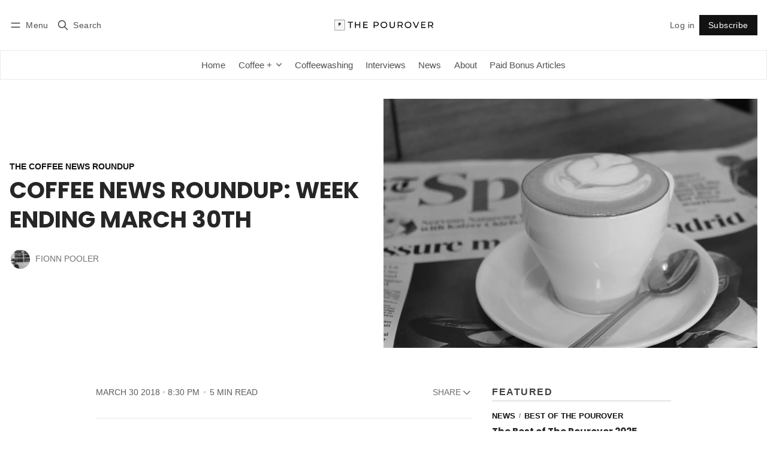

--- FILE ---
content_type: text/html; charset=utf-8
request_url: https://www.thepourover.coffee/coffee-news-roundup-week-ending-march-30/
body_size: 23688
content:
<!DOCTYPE html>
<html lang="en" data-color-scheme="system">
  <head>
    <meta charset="utf-8">
    <meta http-equiv="X-UA-Compatible" content="IE=edge">

    <title>COFFEE NEWS ROUNDUP: WEEK ENDING MARCH 30TH</title>

    <meta name="HandheldFriendly" content="True">
    <meta name="viewport" content="width=device-width, initial-scale=1.0">
    
    <meta name="theme-color" content="#121212">


    <link rel="preload" href="/assets/dist/app.min.js?v=3715398e1b" as="script">
    <link rel="preload" href="/assets/dist/app.min.css?v=3715398e1b" as="style">

      <link rel="preconnect" href="https://fonts.googleapis.com">
  <link rel="preconnect" href="https://fonts.gstatic.com" crossorigin>










  <link rel="preload stylesheet" href="https://fonts.googleapis.com/css2?family=Lora:ital,wght@0,400;0,500;0,600;0,700;1,400;1,500;1,600;1,700&family=Poppins:ital,wght@0,600;0,700;1,600;1,700&display=swap" 
        as="style" onload="this.onload=null;this.rel='stylesheet'" crossorigin>
  <style>
    body { --font-headings: var(--gh-font-heading, 'Poppins'), sans-serif; }
    body .content, p { --font-body: var(--gh-font-body, 'Lora'), serif; font-family: var(--font-body); }
  </style>

    <script async defer src="/assets/dist/app.min.js?v=3715398e1b"></script>

    <link rel="stylesheet" type="text/css" href="/assets/dist/app.min.css?v=3715398e1b">

    <style>
  :root {
    --global-max-width: 1400px; /* site max width */
    --global-content-width: 700px; /* post-content-width */
    --global-wide-width: 960px; /* site max width */
    --global-radius: 0px; /* default radius */
    --global-gallery-gap: 1em; /* Image gallery distance between images */
    --global-hyphens: none; /* none/auto */
    --global-header-height: 92px;
    --global-theme-notifications: visible; /* visible/hidden */
    --global-progress-bar: visible; /* visible/hidden */
    --global-content-preview-fading: 0%; /* 50%-100% for fading effect */
    --global-scroll-behavior: smooth;
  }
</style>

<script>
  let preferredTheme = localStorage.getItem('PREFERRED_COLOR_SCHEME') || `system`;
  document.documentElement.setAttribute('data-color-scheme', preferredTheme);
  
  // Global values needed
  const themeGlobal = {
    currentPage: parseInt(''),
    nextPage: parseInt(''),
    nextPageLink: '',
    maxPages: parseInt(''), 
    lastPage: `` === `` ? true : false,
    postsPerPage: parseInt('12'),
    scrollPos: 0,
    imageLightbox: false
  }

  // Calculate contrast & HSL value;
  function getBrandColorInfo(hexcolor) {
    // get contrast
    if (hexcolor.slice(0, 1) === '#') { hexcolor = hexcolor.slice(1); }
    if (hexcolor.length === 3) { hexcolor = hexcolor.split('').map(function (hex) { return hex + hex;}).join(''); }
    let r = parseInt(hexcolor.substr(0,2),16), g = parseInt(hexcolor.substr(2,2),16), b = parseInt(hexcolor.substr(4,2),16);
    let yiq = ((r * 299) + (g * 587) + (b * 114)) / 1000;
    const colorContrast = (yiq >= 128) ? '#000' : '#fff';

    //get HSL
    r /= 255, g /= 255, b /= 255;
    const max = Math.max(r, g, b), min = Math.min(r, g, b);
    let h, s, l = (max + min)  /  2;  
    if ( max == min ) { h = s = 0; } else {
      let d = max - min;
      s = l > 0.5 ? d / (2 - max - min) : d / (max + min);
      switch(max){
        case r: h = (g - b) / d + (g < b ? 6 : 0); break;
        case g: h = (b - r) / d + 2; break;
        case b: h = (r - g) / d + 4; break;
      }
      h /= 6;
    }
    const colorHSL = [Math.round(h * 360), Math.round(s * 100), Math.round(l * 100)];

    // return
    return { colorContrast, colorHSL }
  };

  const brandColor = getBrandColorInfo("#121212");
  let style = document.createElement('style');
  style.innerHTML = `:root { 
    --color-brand-contrast: ${brandColor.colorContrast}; 
    --color-brand-h: ${brandColor.colorHSL[0]};
    --color-brand-s: ${brandColor.colorHSL[1]}%;
    --color-brand-l: ${brandColor.colorHSL[2]}%;
    --color-brand-hsl: ${brandColor.colorHSL[0]} ${brandColor.colorHSL[1]}% ${brandColor.colorHSL[2]}%;
  }`
  document.getElementsByTagName('head')[0].appendChild(style);
</script>

    
    
     

    <link rel="icon" href="https://www.thepourover.coffee/content/images/size/w256h256/2024/01/Pourover_logo.png" type="image/png">
    <link rel="canonical" href="https://www.thepourover.coffee/coffee-news-roundup-week-ending-march-30/">
    <meta name="referrer" content="origin-when-cross-origin">
    
    <meta property="og:site_name" content="The Pourover">
    <meta property="og:type" content="article">
    <meta property="og:title" content="COFFEE NEWS ROUNDUP: WEEK ENDING MARCH 30TH">
    <meta property="og:description" content="Good Friday (or just regular Friday if you prefer) is upon us, which means it&#x27;s time for my standard holiday ritual of Trying To Find Out Where To Buy Some Weird Non-American Food, in this case hot cross buns. It&#x27;s a great game, and can be played all year round,">
    <meta property="og:url" content="https://www.thepourover.coffee/coffee-news-roundup-week-ending-march-30/">
    <meta property="og:image" content="https://www.thepourover.coffee/content/images/size/w1200/content/v1/5a2c5be0bce1760b41212925/1522438162451-AHJEWDNUOLZ6O74TLA5W/coffee-2796353_1920_edited.jpg">
    <meta property="article:published_time" content="2018-03-30T19:30:02.000Z">
    <meta property="article:modified_time" content="2018-03-30T19:30:02.000Z">
    <meta property="article:tag" content="The Coffee News Roundup">
    
    <meta name="twitter:card" content="summary_large_image">
    <meta name="twitter:title" content="COFFEE NEWS ROUNDUP: WEEK ENDING MARCH 30TH">
    <meta name="twitter:description" content="Good Friday (or just regular Friday if you prefer) is upon us, which means it&#x27;s time for my standard holiday ritual of Trying To Find Out Where To Buy Some Weird Non-American Food, in this case hot cross buns. It&#x27;s a great game, and can be played all year round,">
    <meta name="twitter:url" content="https://www.thepourover.coffee/coffee-news-roundup-week-ending-march-30/">
    <meta name="twitter:image" content="https://www.thepourover.coffee/content/images/size/w1200/content/v1/5a2c5be0bce1760b41212925/1522438162451-AHJEWDNUOLZ6O74TLA5W/coffee-2796353_1920_edited.jpg">
    <meta name="twitter:label1" content="Written by">
    <meta name="twitter:data1" content="Fionn Pooler">
    <meta name="twitter:label2" content="Filed under">
    <meta name="twitter:data2" content="The Coffee News Roundup">
    <meta property="og:image:width" content="1200">
    <meta property="og:image:height" content="800">
    
    <script type="application/ld+json">
{
    "@context": "https://schema.org",
    "@type": "Article",
    "publisher": {
        "@type": "Organization",
        "name": "The Pourover",
        "url": "https://www.thepourover.coffee/",
        "logo": {
            "@type": "ImageObject",
            "url": "https://www.thepourover.coffee/content/images/2025/01/pourover-logo-long.webp"
        }
    },
    "author": {
        "@type": "Person",
        "name": "Fionn Pooler",
        "image": {
            "@type": "ImageObject",
            "url": "https://www.thepourover.coffee/content/images/2024/02/F_Pooler_headshot.JPG",
            "width": 1200,
            "height": 1217
        },
        "url": "https://www.thepourover.coffee/author/fionn/",
        "sameAs": [
            "https://bsky.app/profile/thepourover.coffee",
            "https://www.linkedin.com/in/fionnpooler"
        ]
    },
    "headline": "COFFEE NEWS ROUNDUP: WEEK ENDING MARCH 30TH",
    "url": "https://www.thepourover.coffee/coffee-news-roundup-week-ending-march-30/",
    "datePublished": "2018-03-30T19:30:02.000Z",
    "dateModified": "2018-03-30T19:30:02.000Z",
    "image": {
        "@type": "ImageObject",
        "url": "https://www.thepourover.coffee/content/images/size/w1200/content/v1/5a2c5be0bce1760b41212925/1522438162451-AHJEWDNUOLZ6O74TLA5W/coffee-2796353_1920_edited.jpg",
        "width": 1200,
        "height": 800
    },
    "keywords": "The Coffee News Roundup",
    "description": "Good Friday (or just regular Friday if you prefer) is upon us, which means it&#x27;s time for my standard holiday ritual of Trying To Find Out Where To Buy Some Weird Non-American Food, in this case hot cross buns. It&#x27;s a great game, and can be played all year round, with Burns Night (haggis) and Christmas (stollen) being just two other examples.\n\nAnyway, the exhilarating world of coffee news doesn&#x27;t slow down even for a holiday, and today saw a court ruling in California forcing coffee companies to ",
    "mainEntityOfPage": "https://www.thepourover.coffee/coffee-news-roundup-week-ending-march-30/"
}
    </script>

    <meta name="generator" content="Ghost 6.10">
    <link rel="alternate" type="application/rss+xml" title="The Pourover" href="https://www.thepourover.coffee/latest/rss/">
    <script defer src="https://cdn.jsdelivr.net/ghost/portal@~2.56/umd/portal.min.js" data-i18n="true" data-ghost="https://www.thepourover.coffee/" data-key="1b969a87663550aef83f2a49d2" data-api="https://www.thepourover.coffee/ghost/api/content/" data-locale="en" crossorigin="anonymous"></script><style id="gh-members-styles">.gh-post-upgrade-cta-content,
.gh-post-upgrade-cta {
    display: flex;
    flex-direction: column;
    align-items: center;
    font-family: -apple-system, BlinkMacSystemFont, 'Segoe UI', Roboto, Oxygen, Ubuntu, Cantarell, 'Open Sans', 'Helvetica Neue', sans-serif;
    text-align: center;
    width: 100%;
    color: #ffffff;
    font-size: 16px;
}

.gh-post-upgrade-cta-content {
    border-radius: 8px;
    padding: 40px 4vw;
}

.gh-post-upgrade-cta h2 {
    color: #ffffff;
    font-size: 28px;
    letter-spacing: -0.2px;
    margin: 0;
    padding: 0;
}

.gh-post-upgrade-cta p {
    margin: 20px 0 0;
    padding: 0;
}

.gh-post-upgrade-cta small {
    font-size: 16px;
    letter-spacing: -0.2px;
}

.gh-post-upgrade-cta a {
    color: #ffffff;
    cursor: pointer;
    font-weight: 500;
    box-shadow: none;
    text-decoration: underline;
}

.gh-post-upgrade-cta a:hover {
    color: #ffffff;
    opacity: 0.8;
    box-shadow: none;
    text-decoration: underline;
}

.gh-post-upgrade-cta a.gh-btn {
    display: block;
    background: #ffffff;
    text-decoration: none;
    margin: 28px 0 0;
    padding: 8px 18px;
    border-radius: 4px;
    font-size: 16px;
    font-weight: 600;
}

.gh-post-upgrade-cta a.gh-btn:hover {
    opacity: 0.92;
}</style><script async src="https://js.stripe.com/v3/"></script>
    <script defer src="https://cdn.jsdelivr.net/ghost/sodo-search@~1.8/umd/sodo-search.min.js" data-key="1b969a87663550aef83f2a49d2" data-styles="https://cdn.jsdelivr.net/ghost/sodo-search@~1.8/umd/main.css" data-sodo-search="https://www.thepourover.coffee/" data-locale="en" crossorigin="anonymous"></script>
    
    <link href="https://www.thepourover.coffee/webmentions/receive/" rel="webmention">
    <script defer src="/public/cards.min.js?v=3715398e1b"></script>
    <link rel="stylesheet" type="text/css" href="/public/cards.min.css?v=3715398e1b">
    <script defer src="/public/comment-counts.min.js?v=3715398e1b" data-ghost-comments-counts-api="https://www.thepourover.coffee/members/api/comments/counts/"></script>
    <script defer src="/public/member-attribution.min.js?v=3715398e1b"></script>
    <script defer src="/public/ghost-stats.min.js?v=3715398e1b" data-stringify-payload="false" data-datasource="analytics_events" data-storage="localStorage" data-host="https://www.thepourover.coffee/.ghost/analytics/api/v1/page_hit"  tb_site_uuid="3b5be77e-e5ec-49f5-8590-c0b6de041657" tb_post_uuid="05d10789-bf76-473a-89f6-95b4f89d63e9" tb_post_type="post" tb_member_uuid="undefined" tb_member_status="undefined"></script><style>:root {--ghost-accent-color: #121212;}</style>
    <style>

/* Navigation */
  
  .header__brand img { 
    height: 60px; 
    max-height: none; 
  }
  
  a.rss { 
    display: none;
  }

/* About me section */

  section.about-me {
    padding: 2rem;
    background-color:#FAFAFA;
  }

  .about-me div {
  }

  .about-me img {
    border:3px solid #000000;
  }

  .about-me figure {
    padding: 0;
    margin: 0;
  }

  .about-me figcaption {
     text-align: center;
  }

  .about-me-details {
    display:flex;
    flex-flow: row wrap;
  }

  .about-me-details div {
    width: 50%;
  }

  .about-me-details div.photo {
    order: 2;
    padding: 0 1rem 0 1rem;
  }
  .about-me-details div.copy {
    order: 1;
  }
  
  /* Mobile about me section */
  
    @media (max-width: 480px) {
  
      .about-me-details div {
        width: 100%;
      }
      .about-me-details div.photo {
        order: 1;
        padding: 0;
      }
      .about-me-details div.copy {
        order: 2;
      }
      
    }

</style>
<style>.home-template .latest-section { display: none; }</style>
<style>

.sidebar .post-card-simple .post-card-tags { flex-wrap: wrap; margin-bottom: 0.5rem; }

.sidebar .post-card-simple .post-tag { display: block; white-space:
pre; line-height: 1.25; }

</style>

<script defer data-domain="thepourover.coffee" src="https://plausible.io/js/script.js"></script>
  </head>
  <body class="post-template tag-coffee-news-roundup tag-hash-sqs tag-hash-import-2024-01-17-11-21 tag-hash-import-2024-01-17-11-43 "  data-excerpts="true">
    <div class="progress-bar"></div>

      <header class="header js-header" data-logo="center">
  <div class="container wrapper flex items-center header__container">
    <div class="header__more">
      <button class="btn header__menu-toggle js-menu-toggle" title="Menu" aria-label="Menu">
        <i class="icon icon-menu">
  <svg xmlns="http://www.w3.org/2000/svg" class="icon icon-tabler icon-tabler-menu" width="24" height="24" viewBox="0 0 24 24" stroke-width="2" stroke="currentColor" fill="none" stroke-linecap="round" stroke-linejoin="round">
  <path stroke="none" d="M0 0h24v24H0z" fill="none"></path>
  <path d="M4 8l16 0"></path>
  <path d="M4 16l16 0"></path>
</svg>
</i>        <i class="icon icon-x">
  <svg xmlns="http://www.w3.org/2000/svg" class="icon icon-tabler icon-tabler-x" width="24" height="24" viewBox="0 0 24 24" stroke-width="1.5" stroke="currentColor" fill="none" stroke-linecap="round" stroke-linejoin="round">
  <path stroke="none" d="M0 0h24v24H0z" fill="none"/>
  <line x1="18" y1="6" x2="6" y2="18" />
  <line x1="6" y1="6" x2="18" y2="18" />
</svg>
</i>        <span>Menu</span>
      </button>

      <button class="btn header__search-toggle" data-ghost-search title="Search" aria-label="Search">
        <i class="icon icon-search">
  <svg xmlns="http://www.w3.org/2000/svg" class="icon icon-tabler icon-tabler-search" width="24" height="24" viewBox="0 0 24 24" stroke-width="2" stroke="currentColor" fill="none" stroke-linecap="round" stroke-linejoin="round">
  <path stroke="none" d="M0 0h24v24H0z" fill="none"/>
  <circle cx="10" cy="10" r="7" />
  <line x1="21" y1="21" x2="15" y2="15" />
</svg>



</i>        <span>Search</span>
      </button>
    </div>

    <div class="header__brand">
<a href="https://www.thepourover.coffee">          <picture class="dark-theme-logo">
  <source     
    srcset="/content/images/size/w100/format/webp/2025/01/pourover-logo-long-dark.webp 100w,/content/images/size/w300/format/webp/2025/01/pourover-logo-long-dark.webp 300w,/content/images/size/w600/format/webp/2025/01/pourover-logo-long-dark.webp 600w"
    sizes="200px"
    data-sizes="auto"
    type="image/webp"
  >
  <img class="header__logo"
    srcset="/content/images/size/w100/format/webp/2025/01/pourover-logo-long-dark.webp 100w,/content/images/size/w300/format/webp/2025/01/pourover-logo-long-dark.webp 300w,/content/images/size/w600/format/webp/2025/01/pourover-logo-long-dark.webp 600w"
    sizes="200px"
    data-sizes="auto"
    data-src="/content/images/size/w100/2025/01/pourover-logo-long-dark.webp"
    src="/content/images/size/w30/2025/01/pourover-logo-long-dark.webp"
    alt="The Pourover"
  >
</picture>          <picture class="default-logo">
  <source 
    sizes="(max-width: 800px) 200px, 320px"
    
    
    srcset="/content/images/size/w300/format/webp/2025/01/pourover-logo-long.webp 300w, /content/images/size/w600/format/webp/2025/01/pourover-logo-long.webp 600w"
    type="image/webp"
  >
  <img class="header__logo"
    sizes="(max-width: 800px) 200px, 320px"
    
    data-srcset="/content/images/size/w300/2025/01/pourover-logo-long.webp 300w, /content/images/size/w600/2025/01/pourover-logo-long.webp 600w"
    srcset="/content/images/size/w30/2025/01/pourover-logo-long.webp 30w"
    data-src="/content/images/size/w100/2025/01/pourover-logo-long.webp"
    src="/content/images/size/w30/2025/01/pourover-logo-long.webp"
    alt="The Pourover"
    loading="eager"
  >
</picture></a>    </div>

    <div class="header__actions">
          <a href="/signin/" class="btn signin-link radius" data-portal="signin">Log in</a>
          <a href="/signup/" class="btn signup-link btn--brand radius" data-portal="signup">Subscribe</a>
        

      <div class="member-menu js-member-menu">
      <a href="/signup/" data-portal="signup" class="signup-link">
        <i class="icon icon-arrow-up-right icon--sm">
  <svg xmlns="http://www.w3.org/2000/svg" class="icon icon-tabler icon-tabler-arrow-up-right" width="24" height="24" viewBox="0 0 24 24" stroke-width="2" stroke="currentColor" fill="none" stroke-linecap="round" stroke-linejoin="round">
  <path stroke="none" d="M0 0h24v24H0z" fill="none"/>
  <line x1="17" y1="7" x2="7" y2="17" />
  <polyline points="8 7 17 7 17 16" />
</svg>



</i>Sign up
      </a>

      <a href="/signin/" data-portal="signin" class="signin-link">
        <i class="icon icon-login icon--sm">
  <svg xmlns="http://www.w3.org/2000/svg" width="24" height="24" viewBox="0 0 24 24" fill="none" stroke="currentColor" stroke-width="2" stroke-linecap="round" stroke-linejoin="round" class="feather feather-log-in">
  <path d="M15 3h4a2 2 0 0 1 2 2v14a2 2 0 0 1-2 2h-4"></path>
  <polyline points="10 17 15 12 10 7"></polyline>
  <line x1="15" y1="12" x2="3" y2="12"></line>
</svg>
</i>Sign in
      </a>
</div>    </div>
  </div>
</header>

<div class="header-menu">
  <div class="container wrapper flex">

    <nav class="header-menu-nav">
      <ul class="nav">
    <li class="nav-home" 
      data-label="Home" data-length="4">
      <a href="https://www.thepourover.coffee/">
        <span>Home</span>
      </a>
    </li>
    <li class="nav-coffee" 
      data-label="Coffee +" data-length="8">
      <a href="#">
        <span>Coffee +</span>
      </a>
    </li>
    <li class="nav-climate is-subitem" 
      data-label="-Climate" data-length="8">
      <a href="https://www.thepourover.coffee/tag/coffee-climate/">
        <span>-Climate</span>
      </a>
    </li>
    <li class="nav-politics is-subitem" 
      data-label="-Politics" data-length="9">
      <a href="https://www.thepourover.coffee/tag/coffee-politics/">
        <span>-Politics</span>
      </a>
    </li>
    <li class="nav-unions-and-labour is-subitem" 
      data-label="-Unions and Labour" data-length="18">
      <a href="https://www.thepourover.coffee/tag/coffee-unions/">
        <span>-Unions and Labour</span>
      </a>
    </li>
    <li class="nav-history is-subitem" 
      data-label="-History" data-length="8">
      <a href="https://www.thepourover.coffee/tag/coffee-history/">
        <span>-History</span>
      </a>
    </li>
    <li class="nav-retail is-subitem" 
      data-label="-Retail" data-length="7">
      <a href="https://www.thepourover.coffee/tag/coffee-retail/">
        <span>-Retail</span>
      </a>
    </li>
    <li class="nav-origin is-subitem" 
      data-label="-Origin" data-length="7">
      <a href="https://www.thepourover.coffee/tag/coffee-production/">
        <span>-Origin</span>
      </a>
    </li>
    <li class="nav-sustainability is-subitem" 
      data-label="-Sustainability" data-length="15">
      <a href="https://www.thepourover.coffee/tag/sustainability/">
        <span>-Sustainability</span>
      </a>
    </li>
    <li class="nav-technology is-subitem" 
      data-label="-Technology" data-length="11">
      <a href="https://www.thepourover.coffee/tag/coffee-and-technology/">
        <span>-Technology</span>
      </a>
    </li>
    <li class="nav-supply-chain is-subitem" 
      data-label="-Supply Chain" data-length="13">
      <a href="https://www.thepourover.coffee/tag/supply-chain/">
        <span>-Supply Chain</span>
      </a>
    </li>
    <li class="nav-movies is-subitem" 
      data-label="-Movies" data-length="7">
      <a href="https://www.thepourover.coffee/tag/coffee-at-the-movies/">
        <span>-Movies</span>
      </a>
    </li>
    <li class="nav-coffeewashing" 
      data-label="Coffeewashing" data-length="13">
      <a href="https://www.thepourover.coffee/tag/coffeewashing/">
        <span>Coffeewashing</span>
      </a>
    </li>
    <li class="nav-interviews" 
      data-label="Interviews" data-length="10">
      <a href="https://www.thepourover.coffee/tag/interviews/">
        <span>Interviews</span>
      </a>
    </li>
    <li class="nav-news" 
      data-label="News" data-length="4">
      <a href="https://www.thepourover.coffee/tag/coffee-news-roundup/">
        <span>News</span>
      </a>
    </li>
    <li class="nav-about" 
      data-label="About" data-length="5">
      <a href="https://www.thepourover.coffee/about/">
        <span>About</span>
      </a>
    </li>
    <li class="nav-paid-bonus-articles" 
      data-label="Paid Bonus Articles" data-length="19">
      <a href="https://www.thepourover.coffee/tag/paid-bonus/">
        <span>Paid Bonus Articles</span>
      </a>
    </li>
</ul>
    </nav>

  </div>
</div>



      <div class="menu js-menu">
  <div class="container wrapper">
    <div class="menu__content">
      <nav class="menu__navigation">
        <ul class="nav">
    <li class="nav-home" 
      data-label="Home" data-length="4">
      <a href="https://www.thepourover.coffee/">
        <span>Home</span>
      </a>
    </li>
    <li class="nav-coffee" 
      data-label="Coffee +" data-length="8">
      <a href="#">
        <span>Coffee +</span>
      </a>
    </li>
    <li class="nav-climate is-subitem" 
      data-label="-Climate" data-length="8">
      <a href="https://www.thepourover.coffee/tag/coffee-climate/">
        <span>-Climate</span>
      </a>
    </li>
    <li class="nav-politics is-subitem" 
      data-label="-Politics" data-length="9">
      <a href="https://www.thepourover.coffee/tag/coffee-politics/">
        <span>-Politics</span>
      </a>
    </li>
    <li class="nav-unions-and-labour is-subitem" 
      data-label="-Unions and Labour" data-length="18">
      <a href="https://www.thepourover.coffee/tag/coffee-unions/">
        <span>-Unions and Labour</span>
      </a>
    </li>
    <li class="nav-history is-subitem" 
      data-label="-History" data-length="8">
      <a href="https://www.thepourover.coffee/tag/coffee-history/">
        <span>-History</span>
      </a>
    </li>
    <li class="nav-retail is-subitem" 
      data-label="-Retail" data-length="7">
      <a href="https://www.thepourover.coffee/tag/coffee-retail/">
        <span>-Retail</span>
      </a>
    </li>
    <li class="nav-origin is-subitem" 
      data-label="-Origin" data-length="7">
      <a href="https://www.thepourover.coffee/tag/coffee-production/">
        <span>-Origin</span>
      </a>
    </li>
    <li class="nav-sustainability is-subitem" 
      data-label="-Sustainability" data-length="15">
      <a href="https://www.thepourover.coffee/tag/sustainability/">
        <span>-Sustainability</span>
      </a>
    </li>
    <li class="nav-technology is-subitem" 
      data-label="-Technology" data-length="11">
      <a href="https://www.thepourover.coffee/tag/coffee-and-technology/">
        <span>-Technology</span>
      </a>
    </li>
    <li class="nav-supply-chain is-subitem" 
      data-label="-Supply Chain" data-length="13">
      <a href="https://www.thepourover.coffee/tag/supply-chain/">
        <span>-Supply Chain</span>
      </a>
    </li>
    <li class="nav-movies is-subitem" 
      data-label="-Movies" data-length="7">
      <a href="https://www.thepourover.coffee/tag/coffee-at-the-movies/">
        <span>-Movies</span>
      </a>
    </li>
    <li class="nav-coffeewashing" 
      data-label="Coffeewashing" data-length="13">
      <a href="https://www.thepourover.coffee/tag/coffeewashing/">
        <span>Coffeewashing</span>
      </a>
    </li>
    <li class="nav-interviews" 
      data-label="Interviews" data-length="10">
      <a href="https://www.thepourover.coffee/tag/interviews/">
        <span>Interviews</span>
      </a>
    </li>
    <li class="nav-news" 
      data-label="News" data-length="4">
      <a href="https://www.thepourover.coffee/tag/coffee-news-roundup/">
        <span>News</span>
      </a>
    </li>
    <li class="nav-about" 
      data-label="About" data-length="5">
      <a href="https://www.thepourover.coffee/about/">
        <span>About</span>
      </a>
    </li>
    <li class="nav-paid-bonus-articles" 
      data-label="Paid Bonus Articles" data-length="19">
      <a href="https://www.thepourover.coffee/tag/paid-bonus/">
        <span>Paid Bonus Articles</span>
      </a>
    </li>
</ul>

          <ul class="nav secondary submenu">
    <li class="nav-privacy-policy" 
      data-label="Privacy Policy" data-length="14">
      <a href="https://www.thepourover.coffee/privacy-policy/">
        <span>Privacy Policy</span>
      </a>
    </li>
</ul>
      </nav>

      <div class="menu__posts">
        <span class="menu__posts-title">Latest news</span>
            <article class="post-card has-img is-featured horizontal js-post-card">

  <div class="post-card__content flex flex-col ">
    <div class="flex post-card-tags">
        <a class="post-tag mr-sm tag-news" href="/tag/news/" aria-label="News"
          
        >News</a>
          <span class="tag-separator">/</span>
        <a class="post-tag mr-sm tag-best-of-the-pourover" href="/tag/best-of-the-pourover/" aria-label="Best of The Pourover"
          
        >Best of The Pourover</a>
    </div>

      <h2 class="post-card__title"><a href="https://www.thepourover.coffee/the-best-of-the-pourover-2025/">The Best of The Pourover 2025</a></h2>
    
    <p class="post-card__excerpt opacity-080">
      Five favourite pieces from the past 12 months, plus some general thoughts about the newsletter.
    </p>

    <div class="post-info">
  <ul class="post-info__avatars">
        <li class="author-avatar has-image">
          <a href="/author/fionn/" title="Fionn Pooler" aria-label="Fionn Pooler">
              <picture class="">
  <source 
    sizes="60px"
    data-sizes="auto"
    srcset="/content/images/size/w30/2024/02/F_Pooler_headshot.JPG 30w"
    data-srcset="/content/images/size/w30/format/webp/2024/02/F_Pooler_headshot.JPG 30w, /content/images/size/w100/format/webp/2024/02/F_Pooler_headshot.JPG 100w"
    type="image/webp"
  >
  <img class="lazyload"
    sizes="60px"
    data-sizes="auto"
    data-srcset="/content/images/size/w30/2024/02/F_Pooler_headshot.JPG 30w, /content/images/size/w100/2024/02/F_Pooler_headshot.JPG 100w"
    srcset="/content/images/size/w30/2024/02/F_Pooler_headshot.JPG 30w"
    data-src="/content/images/size/w100/2024/02/F_Pooler_headshot.JPG"
    src="/content/images/size/w30/2024/02/F_Pooler_headshot.JPG"
    alt="Fionn Pooler"
    
  >
</picture>          </a>
        </li>
  </ul>
  
    <span class="post-info__authors"><a href="/author/fionn/">Fionn Pooler</a></span>
  
  <time datetime="2026-01-02">Jan 2, 2026</time> 

</div>  </div>
</article>            <article class="post-card has-img horizontal js-post-card">

  <div class="post-card__content flex flex-col ">
    <div class="flex post-card-tags">
        <a class="post-tag mr-sm tag-coffee-news-roundup" href="/tag/coffee-news-roundup/" aria-label="The Coffee News Roundup"
          
        >The Coffee News Roundup</a>
    </div>

      <h2 class="post-card__title"><a href="https://www.thepourover.coffee/the-year-in-coffee-news-2025/">The Year in Coffee News</a></h2>
    
    <p class="post-card__excerpt opacity-080">
      It&#39;s the Coffee News Recap 2025
    </p>

    <div class="post-info">
  <ul class="post-info__avatars">
        <li class="author-avatar has-image">
          <a href="/author/fionn/" title="Fionn Pooler" aria-label="Fionn Pooler">
              <picture class="">
  <source 
    sizes="60px"
    data-sizes="auto"
    srcset="/content/images/size/w30/2024/02/F_Pooler_headshot.JPG 30w"
    data-srcset="/content/images/size/w30/format/webp/2024/02/F_Pooler_headshot.JPG 30w, /content/images/size/w100/format/webp/2024/02/F_Pooler_headshot.JPG 100w"
    type="image/webp"
  >
  <img class="lazyload"
    sizes="60px"
    data-sizes="auto"
    data-srcset="/content/images/size/w30/2024/02/F_Pooler_headshot.JPG 30w, /content/images/size/w100/2024/02/F_Pooler_headshot.JPG 100w"
    srcset="/content/images/size/w30/2024/02/F_Pooler_headshot.JPG 30w"
    data-src="/content/images/size/w100/2024/02/F_Pooler_headshot.JPG"
    src="/content/images/size/w30/2024/02/F_Pooler_headshot.JPG"
    alt="Fionn Pooler"
    
  >
</picture>          </a>
        </li>
  </ul>
  
    <span class="post-info__authors"><a href="/author/fionn/">Fionn Pooler</a></span>
  
  <time datetime="2025-12-29">Dec 29, 2025</time> 

</div>  </div>
</article>            <article class="post-card has-img horizontal js-post-card">

  <div class="post-card__content flex flex-col ">
    <div class="flex post-card-tags">
        <a class="post-tag mr-sm tag-paid-bonus" href="/tag/paid-bonus/" aria-label="Paid bonus articles"
          
        >Paid bonus articles</a>
    </div>

      <h2 class="post-card__title"><a href="https://www.thepourover.coffee/luckin-buy-blue-bottle-coffee/">Why Might Luckin Want To Buy Blue Bottle Coffee?</a></h2>
    
    <p class="post-card__excerpt opacity-080">
      For paid subscribers: Nestlé is exploring a sale of Blue Bottle, and Luckin is reportedly interested. With such different approaches to coffee, however, it’s worth asking the question: why?
    </p>

    <div class="post-info">
  <ul class="post-info__avatars">
        <li class="author-avatar has-image">
          <a href="/author/fionn/" title="Fionn Pooler" aria-label="Fionn Pooler">
              <picture class="">
  <source 
    sizes="60px"
    data-sizes="auto"
    srcset="/content/images/size/w30/2024/02/F_Pooler_headshot.JPG 30w"
    data-srcset="/content/images/size/w30/format/webp/2024/02/F_Pooler_headshot.JPG 30w, /content/images/size/w100/format/webp/2024/02/F_Pooler_headshot.JPG 100w"
    type="image/webp"
  >
  <img class="lazyload"
    sizes="60px"
    data-sizes="auto"
    data-srcset="/content/images/size/w30/2024/02/F_Pooler_headshot.JPG 30w, /content/images/size/w100/2024/02/F_Pooler_headshot.JPG 100w"
    srcset="/content/images/size/w30/2024/02/F_Pooler_headshot.JPG 30w"
    data-src="/content/images/size/w100/2024/02/F_Pooler_headshot.JPG"
    src="/content/images/size/w30/2024/02/F_Pooler_headshot.JPG"
    alt="Fionn Pooler"
    
  >
</picture>          </a>
        </li>
  </ul>
  
    <span class="post-info__authors"><a href="/author/fionn/">Fionn Pooler</a></span>
  
  <time datetime="2025-12-26">Dec 26, 2025</time> 

</div>  </div>
</article>      </div>
    </div>
  </div>

  <div class="w-100 mt border-top">
    <div class="menu__actions">
          <a href="/signin/" data-portal="signin" class="btn signin-link radius">
            Log in
          </a>
          <a href="/signup/" data-portal="signup" class="btn signup-link btn--brand radius">
            Subscribe
          </a>

      <span class="flex-1"></span>

      <div class="social-links items-center mb">
        <span class="fw-600 mr-sm">Follow</span>
        

<a href="https://www.thepourover.coffee/latest/rss" class="rss" aria-label="RSS"><i class="icon icon-rss icon--sm">
  <svg xmlns="http://www.w3.org/2000/svg" class="icon icon-tabler icon-tabler-rss" width="24" height="24" viewBox="0 0 24 24" stroke-width="2" stroke="currentColor" fill="none" stroke-linecap="round" stroke-linejoin="round">
  <path stroke="none" d="M0 0h24v24H0z" fill="none"/>
  <circle cx="5" cy="19" r="1" />
  <path d="M4 4a16 16 0 0 1 16 16" />
  <path d="M4 11a9 9 0 0 1 9 9" />
</svg>



</i><span>RSS</span></a>











      </div>
    </div>
  </div>
</div>
    <main class="main flex-1">
      
  <div class="container wrapper">
        <div class="post-hero is-post side" 
    data-feature-image="true">
    
    <div class="post-hero__content flex flex-col">
        <a class="post-tag mr-sm tag-coffee-news-roundup" href="/tag/coffee-news-roundup/" aria-label="The Coffee News Roundup"
          
        >The Coffee News Roundup</a>

      <h1 class="post-hero__title">COFFEE NEWS ROUNDUP: WEEK ENDING MARCH 30TH</h1>
    

        <div class="post-info">
  <ul class="post-info__avatars">
        <li class="author-avatar has-image">
          <a href="/author/fionn/" title="Fionn Pooler" aria-label="Fionn Pooler">
              <picture class="">
  <source 
    sizes="60px"
    data-sizes="auto"
    srcset="/content/images/size/w30/2024/02/F_Pooler_headshot.JPG 30w"
    data-srcset="/content/images/size/w30/format/webp/2024/02/F_Pooler_headshot.JPG 30w, /content/images/size/w100/format/webp/2024/02/F_Pooler_headshot.JPG 100w"
    type="image/webp"
  >
  <img class="lazyload"
    sizes="60px"
    data-sizes="auto"
    data-srcset="/content/images/size/w30/2024/02/F_Pooler_headshot.JPG 30w, /content/images/size/w100/2024/02/F_Pooler_headshot.JPG 100w"
    srcset="/content/images/size/w30/2024/02/F_Pooler_headshot.JPG 30w"
    data-src="/content/images/size/w100/2024/02/F_Pooler_headshot.JPG"
    src="/content/images/size/w30/2024/02/F_Pooler_headshot.JPG"
    alt="Fionn Pooler"
    
  >
</picture>          </a>
        </li>
  </ul>
  
    <span class="post-info__authors"><a href="/author/fionn/">Fionn Pooler</a></span>
  
  <time datetime="2018-03-30">Mar 30, 2018</time> 

</div>    </div>

      <div class="post-hero__media">
        <figure class="post-hero__figure">
          <picture class="">
  <source 
    sizes="(max-width: 400px) 280px, 580px"
    data-sizes="auto"
    srcset="/content/images/size/w30/content/v1/5a2c5be0bce1760b41212925/1522438162451-AHJEWDNUOLZ6O74TLA5W/coffee-2796353_1920_edited.jpg 30w"
    data-srcset="/content/images/size/w300/format/webp/content/v1/5a2c5be0bce1760b41212925/1522438162451-AHJEWDNUOLZ6O74TLA5W/coffee-2796353_1920_edited.jpg 300w, /content/images/size/w600/format/webp/content/v1/5a2c5be0bce1760b41212925/1522438162451-AHJEWDNUOLZ6O74TLA5W/coffee-2796353_1920_edited.jpg 600w, /content/images/size/w1000/format/webp/content/v1/5a2c5be0bce1760b41212925/1522438162451-AHJEWDNUOLZ6O74TLA5W/coffee-2796353_1920_edited.jpg 1000w, /content/images/size/w2000/format/webp/content/v1/5a2c5be0bce1760b41212925/1522438162451-AHJEWDNUOLZ6O74TLA5W/coffee-2796353_1920_edited.jpg 2000w"
    type="image/webp"
  >
  <img class="lazyload post-hero__img"
    sizes="(max-width: 400px) 280px, 580px"
    data-sizes="auto"
    data-srcset="/content/images/size/w300/content/v1/5a2c5be0bce1760b41212925/1522438162451-AHJEWDNUOLZ6O74TLA5W/coffee-2796353_1920_edited.jpg 300w, /content/images/size/w600/content/v1/5a2c5be0bce1760b41212925/1522438162451-AHJEWDNUOLZ6O74TLA5W/coffee-2796353_1920_edited.jpg 600w, /content/images/size/w1000/content/v1/5a2c5be0bce1760b41212925/1522438162451-AHJEWDNUOLZ6O74TLA5W/coffee-2796353_1920_edited.jpg 1000w, /content/images/size/w2000/content/v1/5a2c5be0bce1760b41212925/1522438162451-AHJEWDNUOLZ6O74TLA5W/coffee-2796353_1920_edited.jpg 2000w"
    srcset="/content/images/size/w30/content/v1/5a2c5be0bce1760b41212925/1522438162451-AHJEWDNUOLZ6O74TLA5W/coffee-2796353_1920_edited.jpg 30w"
    data-src="/content/images/size/w100/content/v1/5a2c5be0bce1760b41212925/1522438162451-AHJEWDNUOLZ6O74TLA5W/coffee-2796353_1920_edited.jpg"
    src="/content/images/size/w30/content/v1/5a2c5be0bce1760b41212925/1522438162451-AHJEWDNUOLZ6O74TLA5W/coffee-2796353_1920_edited.jpg"
    alt="COFFEE NEWS ROUNDUP: WEEK ENDING MARCH 30TH"
    
  >
</picture>          
        </figure>
      </div>

  </div>

      <div class="mb-lg wrapper-wide m-0-auto">
        <div class="row">
          <div class="col-xs-12 col-lg-8">
              <div class="post-date-share">
  <time datetime="2018-03-30">
    <span>March 30 2018</span>
    <span class="post-date__time">8:30 PM</span>
  </time>

    <span class="post-readtime">5 min read</span>
  

  <span class="spacing"></span>

  <button class="share-toggle" onclick="this.classList.toggle('is-active')">
    <span>Share</span>
    <i class="icon icon-chevron-down">
  <svg xmlns="http://www.w3.org/2000/svg" class="icon icon-tabler icon-tabler-chevron-down" width="24" height="24" viewBox="0 0 24 24" stroke-width="2" stroke="currentColor" fill="none" stroke-linecap="round" stroke-linejoin="round">
   <path stroke="none" d="M0 0h24v24H0z" fill="none"></path>
   <polyline points="6 9 12 15 18 9"></polyline>
</svg>
</i>  </button>

  <div class="social-share content-width ">
  <a class="social-share__item twitter js-share" target="_blank"
      href="https://twitter.com/share?text=COFFEE%20NEWS%20ROUNDUP%3A%20WEEK%20ENDING%20MARCH%2030TH&amp;url=https://www.thepourover.coffee/coffee-news-roundup-week-ending-march-30/"
      title="Share on X" aria-label="Share on X">
    <i class="icon icon-twitter-x icon--sm">
  <svg xmlns="http://www.w3.org/2000/svg" class="icon icon-tabler icon-tabler-brand-x" width="24" height="24" viewBox="0 0 24 24" stroke-width="2" stroke="currentColor" fill="none" stroke-linecap="round" stroke-linejoin="round">
  <path stroke="none" d="M0 0h24v24H0z" fill="none"></path>
  <path d="M4 4l11.733 16h4.267l-11.733 -16z"></path>
  <path d="M4 20l6.768 -6.768m2.46 -2.46l6.772 -6.772"></path>
</svg>
</i>    <span>Share</span>
  </a>
  <a class="social-share__item bluesky js-share" target="_blank"
      href="https://bsky.app/intent/compose?text=COFFEE%20NEWS%20ROUNDUP%3A%20WEEK%20ENDING%20MARCH%2030TH%20https://www.thepourover.coffee/coffee-news-roundup-week-ending-march-30/"
      title="Share on Bluesky" aria-label="Share on Bluesky">
    <i class="icon icon-bluesky icon--sm filled">
  <svg  xmlns="http://www.w3.org/2000/svg"  width="24"  height="24"  viewBox="0 0 24 24"  fill="none"  stroke="currentColor"  stroke-width="2"  stroke-linecap="round"  stroke-linejoin="round"  class="icon icon-tabler icons-tabler-outline icon-tabler-brand-bluesky"><path stroke="none" d="M0 0h24v24H0z" fill="none"/><path d="M6.335 5.144c-1.654 -1.199 -4.335 -2.127 -4.335 .826c0 .59 .35 4.953 .556 5.661c.713 2.463 3.13 2.75 5.444 2.369c-4.045 .665 -4.889 3.208 -2.667 5.41c1.03 1.018 1.913 1.59 2.667 1.59c2 0 3.134 -2.769 3.5 -3.5c.333 -.667 .5 -1.167 .5 -1.5c0 .333 .167 .833 .5 1.5c.366 .731 1.5 3.5 3.5 3.5c.754 0 1.637 -.571 2.667 -1.59c2.222 -2.203 1.378 -4.746 -2.667 -5.41c2.314 .38 4.73 .094 5.444 -2.369c.206 -.708 .556 -5.072 .556 -5.661c0 -2.953 -2.68 -2.025 -4.335 -.826c-2.293 1.662 -4.76 5.048 -5.665 6.856c-.905 -1.808 -3.372 -5.194 -5.665 -6.856z" /></svg>
</i>    <span>Share</span>
  </a>
  <a class="social-share__item facebook js-share" target="_blank"
      href="https://www.facebook.com/sharer.php?u=https://www.thepourover.coffee/coffee-news-roundup-week-ending-march-30/"
      title="Share on Facebook" aria-label="Share on Facebook">
    <i class="icon icon-facebook icon--sm filled">
  <svg xmlns="http://www.w3.org/2000/svg" class="icon icon-tabler icon-tabler-brand-facebook" width="24" height="24" viewBox="0 0 24 24" stroke-width="2" stroke="currentColor" fill="none" stroke-linecap="round" stroke-linejoin="round">
  <path stroke="none" d="M0 0h24v24H0z" fill="none"/>
  <path d="M7 10v4h3v7h4v-7h3l1 -4h-4v-2a1 1 0 0 1 1 -1h3v-4h-3a5 5 0 0 0 -5 5v2h-3" />
</svg>



</i>    <span>Share</span>
  </a>
  <a class="social-share__item linkedin js-share" target="_blank"
      href="https://www.linkedin.com/shareArticle?mini=true&url=https://www.thepourover.coffee/coffee-news-roundup-week-ending-march-30/&title=COFFEE%20NEWS%20ROUNDUP%3A%20WEEK%20ENDING%20MARCH%2030TH&summary=COFFEE%20NEWS%20ROUNDUP%3A%20WEEK%20ENDING%20MARCH%2030TH"
      title="Share on Linkedin" aria-label="Share on Linkedin">
    <i class="icon icon-linkedin icon--sm filled">
  <svg xmlns="http://www.w3.org/2000/svg" width="24" height="24" viewBox="0 0 24 24" fill="none" stroke="currentColor" stroke-width="2" stroke-linecap="round" stroke-linejoin="round" class="feather feather-linkedin">
  <path d="M16 8a6 6 0 0 1 6 6v7h-4v-7a2 2 0 0 0-2-2 2 2 0 0 0-2 2v7h-4v-7a6 6 0 0 1 6-6z"></path>
  <rect x="2" y="9" width="4" height="12"></rect>
  <circle cx="4" cy="4" r="2"></circle>
</svg>
</i>    <span>Share</span>
  </a>
  <a class="social-share__item mail"
      href="mailto:?subject=COFFEE%20NEWS%20ROUNDUP%3A%20WEEK%20ENDING%20MARCH%2030TH&body=https://www.thepourover.coffee/coffee-news-roundup-week-ending-march-30/&nbsp;COFFEE%20NEWS%20ROUNDUP%3A%20WEEK%20ENDING%20MARCH%2030TH"
      title="Share by email" aria-label="Share by email">
    <i class="icon icon-mail icon--sm">
  <svg xmlns="http://www.w3.org/2000/svg" class="icon icon-tabler icon-tabler-mail" width="24" height="24" viewBox="0 0 24 24" stroke-width="1.5" stroke="currentColor" fill="none" stroke-linecap="round" stroke-linejoin="round">
  <path stroke="none" d="M0 0h24v24H0z" fill="none"/>
  <rect x="3" y="5" width="18" height="14" rx="2" />
  <polyline points="3 7 12 13 21 7" />
</svg>
</i>    <span>Email</span>
  </a>
  <button class="copy-link copy js-copy-link" data-url="https://www.thepourover.coffee/coffee-news-roundup-week-ending-march-30/"
      title="Copy to clipboard" data-label="Copied!" aria-label="Copy to clipboard">
    <i class="icon icon-link icon--sm">
  <svg xmlns="http://www.w3.org/2000/svg" class="icon icon-tabler icon-tabler-link" width="24" height="24" viewBox="0 0 24 24" stroke-width="2" stroke="currentColor" fill="none" stroke-linecap="round" stroke-linejoin="round">
   <path stroke="none" d="M0 0h24v24H0z" fill="none"></path>
   <path d="M9 15l6 -6"></path>
   <path d="M11 6l.463 -.536a5 5 0 0 1 7.071 7.072l-.534 .464"></path>
   <path d="M13 18l-.397 .534a5.068 5.068 0 0 1 -7.127 0a4.972 4.972 0 0 1 0 -7.071l.524 -.463"></path>
</svg>
</i>    <span>Copy</span>
  </button>
</div>

</div>
            <article class="post tag-coffee-news-roundup tag-hash-sqs tag-hash-import-2024-01-17-11-21 tag-hash-import-2024-01-17-11-43 content post-access-public no-overflow">
              <figure class="kg-card kg-image-card"><img src="https://www.thepourover.coffee/content/images/content/v1/5a2c5be0bce1760b41212925/1522437603327-LR8UUBAMLI2LXBNG1ISN/coffee-2796353_1920_edited.jpg" class="kg-image" alt="coffee-2796353_1920_edited.jpeg" loading="lazy" width="1920" height="1280" srcset="https://www.thepourover.coffee/content/images/size/w600/content/v1/5a2c5be0bce1760b41212925/1522437603327-LR8UUBAMLI2LXBNG1ISN/coffee-2796353_1920_edited.jpg 600w, https://www.thepourover.coffee/content/images/size/w1000/content/v1/5a2c5be0bce1760b41212925/1522437603327-LR8UUBAMLI2LXBNG1ISN/coffee-2796353_1920_edited.jpg 1000w, https://www.thepourover.coffee/content/images/size/w1600/content/v1/5a2c5be0bce1760b41212925/1522437603327-LR8UUBAMLI2LXBNG1ISN/coffee-2796353_1920_edited.jpg 1600w, https://www.thepourover.coffee/content/images/content/v1/5a2c5be0bce1760b41212925/1522437603327-LR8UUBAMLI2LXBNG1ISN/coffee-2796353_1920_edited.jpg 1920w" sizes="(min-width: 720px) 720px"></figure><p>Good Friday (or just regular Friday if you prefer) is upon us, which means it's time for my standard holiday ritual of Trying To Find Out Where To Buy Some Weird Non-American Food, in this case <a href="https://en.wikipedia.org/wiki/Hot_cross_bun?ref=thepourover.coffee">hot cross buns</a>. It's a great game, and can be played all year round, with <a href="https://www.scotland.org/events/burns-night?ref=thepourover.coffee">Burns Night</a> (<a href="https://www.visitscotland.com/see-do/food-drink/traditional/haggis/?ref=thepourover.coffee">haggis</a>) and Christmas (<a href="http://www.slate.com/blogs/browbeat/2011/12/21/stollen_the_best_christmas_bread_you_re_probably_not_making.html?ref=thepourover.coffee">stollen</a>) being just two other examples.</p><p>Anyway, the exhilarating world of coffee news doesn't slow down even for a holiday, and today saw a court ruling in California forcing coffee companies to display cancer warnings. Yikes.</p><h2 id="coffee-industry-burned-by-california-court-s-ruling-to-require-cancer-warnings-via-daily-coffee-news">Coffee Industry Burned by California Court’s Ruling to Require Cancer Warnings - via <a href="https://dailycoffeenews.com/?ref=thepourover.coffee">Daily Coffee News</a></h2><p><em>Note: I could have chosen any number of different publications to link to for this story (pretty much everyone reported on it, including <a href="https://www.nytimes.com/aponline/2018/03/30/us/ap-us-coffee-cancer-lawsuit.html?ref=thepourover.coffee">the New York Times</a> and <a href="https://www.theguardian.com/lifeandstyle/2018/mar/29/california-coffee-cancer-warning-judge-ruling?ref=thepourover.coffee">the Guardian</a>), but I chose Daily Coffee News mostly because its headline doesn't mention Starbucks and cracks a very mild pun, which is always appreciated.</em></p><p>In February <a href="https://www.thepourover.coffee/coffee-news-roundup-week-ending-february-2nd/">we reported on this lawsuit</a>, which if successful (spoiler: it was) would require all coffee shops in California to carry signs warning customers of the potentially harmful chemical <a href="https://www.cancer.gov/about-cancer/causes-prevention/risk/diet/acrylamide-fact-sheet?ref=thepourover.coffee">acrylamide</a> that occurs naturally in tiny amounts in the coffee roasting process (it's also in roasted potatoes, for the record, and <em>toast</em>).</p><p>We also linked to <a href="https://www.acsh.org/news/2018/01/29/california-coffee-causes-cancer-and-lawyers-collect-fee-12494?ref=thepourover.coffee">this article</a> from the <a href="https://www.acsh.org/?ref=thepourover.coffee">American Council On Science And Health</a> that looks at the individuals and organizations behind the lawsuit and, surprised gasp, there are a lot of lawyers involved and not a lot of scientists.</p><p>The coffee industry, unsurprisingly, isn't taking the decision too well. “Coffee has been shown, over and over again, to be a healthy beverage,” <a href="http://www.ncausa.org/?ref=thepourover.coffee">National Coffee Association</a> President and CEO Bill Murray (not that one) said. <a href="https://sca.coffee/?ref=thepourover.coffee">The Specialty Coffee Association</a>, meanwhile, <a href="http://www.scanews.coffee/news/on-the-california-court-ruling-that-may-require-coffee-to-carry-a-cancer-warning-label/?ref=thepourover.coffee">said</a>, “This decision will have a negative effect on consumers who will be confused by cancer labels on a beverage that is known to be part of a healthy diet and on small coffee businesses who will need to navigate the legal complexities of this decision."</p><p>The whole thing is a bit ridiculous. Coffee is delicious, and has been shown time and again to be beneficial to overall health. As the <a href="http://www.ncausa.org/?ref=thepourover.coffee">National Coffee Association</a> <a href="https://www.thepourover.coffee/content/files/Portals/56/PDFs/Communication/nca_statement_prop65_ruling_newsroom.pdf">wrote in their statement</a>, “Cancer warning labels on coffee would be misleading. The US government’s own Dietary Guidelines state that coffee can be part of a healthy lifestyle. The World Health Organization (WHO) has said that coffee does not cause cancer. Study after study has provided evidence of the health benefits of drinking coffee, including longevity — coffee drinkers live longer.”</p><p>Read more <a href="https://dailycoffeenews.com/2018/03/30/coffee-industry-burned-by-california-courts-ruling-to-require-cancer-warnings/?ref=thepourover.coffee">here</a>.</p><h2 id="the-reason-why-detective-pikachu-loves-coffee-via-kotaku">The Reason Why Detective Pikachu Loves Coffee - via <a href="https://kotaku.com/?ref=thepourover.coffee">Kotaku</a></h2><p>OK this is more like it.</p><figure class="kg-card kg-image-card"><img src="https://www.thepourover.coffee/content/images/content/v1/5a2c5be0bce1760b41212925/1522437918096-7PXEG2TOS1NSP7YDFOAP/pokemon-1656997_1920_edited.jpg" class="kg-image" alt="pokemon-1656997_1920_edited.jpeg" loading="lazy" width="1920" height="1609" srcset="https://www.thepourover.coffee/content/images/size/w600/content/v1/5a2c5be0bce1760b41212925/1522437918096-7PXEG2TOS1NSP7YDFOAP/pokemon-1656997_1920_edited.jpg 600w, https://www.thepourover.coffee/content/images/size/w1000/content/v1/5a2c5be0bce1760b41212925/1522437918096-7PXEG2TOS1NSP7YDFOAP/pokemon-1656997_1920_edited.jpg 1000w, https://www.thepourover.coffee/content/images/size/w1600/content/v1/5a2c5be0bce1760b41212925/1522437918096-7PXEG2TOS1NSP7YDFOAP/pokemon-1656997_1920_edited.jpg 1600w, https://www.thepourover.coffee/content/images/content/v1/5a2c5be0bce1760b41212925/1522437918096-7PXEG2TOS1NSP7YDFOAP/pokemon-1656997_1920_edited.jpg 1920w" sizes="(min-width: 720px) 720px"></figure><p>Enough with the serious lawsuits and courtroom talk, let's get to the really important coffee news of the week: a video game character's love for, and endearingly snooty relationship with, our beverage of choice.</p><p><a href="https://www.nintendo.com/games/detail/detective-pikachu-3ds?ref=thepourover.coffee">Detective Pikachu</a>, a <a href="https://www.pokemon.com/us/?ref=thepourover.coffee">Pokémon</a> spin-off for the Nintendo 3DS, concerns a crime-solving Pikachu who happens to enjoy a cup of coffee (sometimes more than solving crimes, apparently). The creators say that they wanted to show a more grown up Pikachu, but didn't want him smoking a pipe (for obvious reasons). Hence: coffee.</p><p>And boy does he like it—some scenes have him talking about the<a href="https://twitter.com/st4nm4rsh/status/978118708991152129/photo/1?ref_src=twsrc%5Etfw&ref_url=https%3A%2F%2Fkotaku.com%2Fajax%2Finset%2Fiframe%3Fid%3Dtwitter-978118708991152129%26autosize%3D1&ref=thepourover.coffee"> acidity of the coffee</a> he's drinking, and players have noted that <a href="https://twitter.com/DigitalJennifer/status/977614970006450177/photo/1?ref_src=twsrc%5Etfw&ref_url=https%3A%2F%2Fkotaku.com%2Fajax%2Finset%2Fiframe%3Fid%3Dtwitter-977614970006450177%26autosize%3D1&ref=thepourover.coffee">he enjoys hanging out in cafes more than solving crimes</a>, which, to be fair, you can't blame him for.</p><p>Read more <a href="https://kotaku.com/the-reason-why-detective-pikachu-loves-coffee-1824203105?ref=thepourover.coffee">here</a>.</p><h2 id="stumptown-funds-employees-passion-projects-via-barista-magazine">Stumptown Funds Employees’ Passion Projects - via <a href="http://www.baristamagazine.com/?ref=thepourover.coffee">Barista Magazine</a></h2><p>Do you have a creative project you'd love to start but can't find funding? Well, maybe you should work at <a href="https://www.stumptowncoffee.com/?ref=thepourover.coffee">Stumptown</a>. The Portland, Oregon-based coffee company has awarded the first round of its Stumptown Passion Project grants to eight winners from across the company, with projects to include a children's book, a Dungeons And Dragons podcast and a short horror film anthology.</p><p>A lot of the time, people working in the coffee industry don't have the funds (or the time) to concentrate on more creative outside pursuits. Therefore, this is a good example of the kind of employee perk that can go a long way to increasing worker satisfaction and long term retention, and for that Stumptown should be applauded.</p><p>Read more <a href="http://www.baristamagazine.com/stumptown-passion-project/?ref=thepourover.coffee">here</a>.</p><h2 id="customers-learn-to-sign-coffee-orders-to-help-deaf-baristas-first-shot-at-a-job-via-abc-news-australia">Customers learn to sign coffee orders to help deaf baristas' first shot at a job - via <a href="http://www.abc.net.au/news/2018-03-24/ordering-coffee-with-sign-language-help-hearing-impaired-staff/9560420?ref=thepourover.coffee">ABC News Australia</a></h2><figure class="kg-card kg-image-card"><img src="https://www.thepourover.coffee/content/images/content/v1/5a2c5be0bce1760b41212925/1522438100584-OWWN3LR3L7PDD9V4T75F/image-asset.jpg" class="kg-image" alt loading="lazy" width="1920" height="1280" srcset="https://www.thepourover.coffee/content/images/size/w600/content/v1/5a2c5be0bce1760b41212925/1522438100584-OWWN3LR3L7PDD9V4T75F/image-asset.jpg 600w, https://www.thepourover.coffee/content/images/size/w1000/content/v1/5a2c5be0bce1760b41212925/1522438100584-OWWN3LR3L7PDD9V4T75F/image-asset.jpg 1000w, https://www.thepourover.coffee/content/images/size/w1600/content/v1/5a2c5be0bce1760b41212925/1522438100584-OWWN3LR3L7PDD9V4T75F/image-asset.jpg 1600w, https://www.thepourover.coffee/content/images/content/v1/5a2c5be0bce1760b41212925/1522438100584-OWWN3LR3L7PDD9V4T75F/image-asset.jpg 1920w" sizes="(min-width: 720px) 720px"></figure><p>Here's another excellent story about an excellent project: a cafe in Australia has made a point of hiring deaf baristas, and is now encouraging customers to learn sign language in order to better communicate their orders. The owner, Elsa Lim, who is a part time disability support worker, has taken on six hearing impaired employees, and is also learning sign language herself.</p><p>The story features videos of three of the staff signing various drink orders, which is worth a watch, and there's a line about how the baristas use vibration rather than sound to work on the espresso machine which is rather fascinating.</p><p>Read more <a href="http://www.abc.net.au/news/2018-03-24/ordering-coffee-with-sign-language-help-hearing-impaired-staff/9560420?ref=thepourover.coffee">here</a>.</p><h2 id="houston-area-coffee-shop-broken-into-owner-offers-thief-a-job-instead-of-legal-charges-via-chron">Houston-area coffee shop broken into, owner offers thief a job instead of legal charges - via <a href="https://www.chron.com/?ref=thepourover.coffee">Chron</a></h2><p>In another feelgood story, the owner of a cafe in Houston wrote <a href="https://www.facebook.com/ArtOfCoffee15/posts/2116399381914891">a Facebook post</a> after his shop was broken into, but instead of complaining or ranting he offered the perpetrator a job. The post went viral, as such things are wont to do, although perhaps unsurprisingly the thief in question has yet to respond.</p><p>Johnny Sims, the owner of <a href="https://www.facebook.com/ArtOfCoffee15/">Art of Coffee</a>, made the offer after cameras caught a man making off with a cash drawer containing around $1000. In the post he wrote, "You obviously need money, so instead of stealing from hard working people, let's make you one of us that work for things we have."</p><p>Read more <a href="https://www.chron.com/neighborhood/bayarea/article/art-of-coffee-kemah-break-in-facebook-viral-12791510.php?ref=thepourover.coffee">here</a>.</p><h2 id="is-coffee-good-for-you">Is coffee good for you?</h2><p>Judging by the ruling in the California lawsuit up there, you'd think not. But the positive news regarding coffee continues to come in, this week featuring <a href="https://www.telegraph.co.uk/news/2018/03/30/three-cups-coffee-day-clears-arteries-study-finds/?ref=thepourover.coffee">a study</a> which found that three cups of coffee a day can "clear out your arteries" and could also help ward off heart disease.</p><p>"<em>Clear out your arteries</em>"? Obviously, it's not quite that simple (or gross)—the study found that those who drank larger amounts of coffee had a lower Coronary Artery Calcium reading, which means they had less calcium deposits in their arteries which in turn means better blood flow. Which is good.</p><figure class="kg-card kg-image-card"><img src="https://www.thepourover.coffee/content/images/content/v1/5a2c5be0bce1760b41212925/1522437563523-8USYASM3LSRF2Y0JJ7AK/2011_reading_newspaper_saopaulo_6114059314-01.jpg" class="kg-image" alt="2011_reading_newspaper_SaoPaulo_6114059314-01.jpeg" loading="lazy" width="2000" height="1339" srcset="https://www.thepourover.coffee/content/images/size/w600/content/v1/5a2c5be0bce1760b41212925/1522437563523-8USYASM3LSRF2Y0JJ7AK/2011_reading_newspaper_saopaulo_6114059314-01.jpg 600w, https://www.thepourover.coffee/content/images/size/w1000/content/v1/5a2c5be0bce1760b41212925/1522437563523-8USYASM3LSRF2Y0JJ7AK/2011_reading_newspaper_saopaulo_6114059314-01.jpg 1000w, https://www.thepourover.coffee/content/images/size/w1600/content/v1/5a2c5be0bce1760b41212925/1522437563523-8USYASM3LSRF2Y0JJ7AK/2011_reading_newspaper_saopaulo_6114059314-01.jpg 1600w, https://www.thepourover.coffee/content/images/size/w2400/content/v1/5a2c5be0bce1760b41212925/1522437563523-8USYASM3LSRF2Y0JJ7AK/2011_reading_newspaper_saopaulo_6114059314-01.jpg 2400w" sizes="(min-width: 720px) 720px"></figure><h2 id="what-to-read">What to read</h2><p><a href="http://sprudge.com/barista-connect-melbourne-131563.html?ref=thepourover.coffee">Passing The Bechdel Test At Barista Connect Melbourne by Eileen P. Kenny</a></p><p><a href="https://europeancoffeetrip.com/jeremy-challender-interview/?ref=thepourover.coffee">Jeremy Challender: The Best Career Move I Ever Made Was To Be Loyal To Gwilym Davies by Ales Pospisil</a></p><p><a href="http://www.scanews.coffee/topics/community/sca-core-values-a-foundation-for-our-work-around-the-globe/?ref=thepourover.coffee">SCA’s Core Values: A Foundation For Our Work Around the Globe by Coleen Anunu and Ellie Hudson</a></p><p>Until next week, drink good coffee. And solve crimes.</p>
            </article>
          </div>

          <div class="col-xs-12 col-lg-4">
            <aside class="sidebar">
    <h2 class="section-title xxs">Featured</h2>
    <div class="sidebar__section">
        <article class="post-card post-card-simple no-image is-featured js-post-card">
  
  <div class="post-card-simple__content flex-1">
    <div class="flex post-card-tags">
        <a class="post-tag tag-news" href="/tag/news/" aria-label="News"
          
        >News</a>
          <span class="tag-separator">/</span>
        <a class="post-tag tag-best-of-the-pourover" href="/tag/best-of-the-pourover/" aria-label="Best of The Pourover"
          
        >Best of The Pourover</a>
    </div>

    <h3 class="post-card-simple__title">
      <a href="https://www.thepourover.coffee/the-best-of-the-pourover-2025/" aria-label="The Best of The Pourover 2025">The Best of The Pourover 2025</a>
    </h3>


    <div class="post-info">
  <ul class="post-info__avatars">
        <li class="author-avatar has-image">
          <a href="/author/fionn/" title="Fionn Pooler" aria-label="Fionn Pooler">
              <picture class="">
  <source 
    sizes="60px"
    data-sizes="auto"
    srcset="/content/images/size/w30/2024/02/F_Pooler_headshot.JPG 30w"
    data-srcset="/content/images/size/w30/format/webp/2024/02/F_Pooler_headshot.JPG 30w, /content/images/size/w100/format/webp/2024/02/F_Pooler_headshot.JPG 100w"
    type="image/webp"
  >
  <img class="lazyload"
    sizes="60px"
    data-sizes="auto"
    data-srcset="/content/images/size/w30/2024/02/F_Pooler_headshot.JPG 30w, /content/images/size/w100/2024/02/F_Pooler_headshot.JPG 100w"
    srcset="/content/images/size/w30/2024/02/F_Pooler_headshot.JPG 30w"
    data-src="/content/images/size/w100/2024/02/F_Pooler_headshot.JPG"
    src="/content/images/size/w30/2024/02/F_Pooler_headshot.JPG"
    alt="Fionn Pooler"
    
  >
</picture>          </a>
        </li>
  </ul>
  
    <span class="post-info__authors"><a href="/author/fionn/">Fionn Pooler</a></span>
  
  <time datetime="2026-01-02">Jan 2, 2026</time> 

</div>  </div>
</article>        <article class="post-card post-card-simple no-image is-featured js-post-card">
  
  <div class="post-card-simple__content flex-1">
    <div class="flex post-card-tags">
        <a class="post-tag tag-coffee-climate" href="/tag/coffee-climate/" aria-label="Coffee and Climate"
          
        >Coffee and Climate</a>
          <span class="tag-separator">/</span>
        <a class="post-tag tag-coffee-politics" href="/tag/coffee-politics/" aria-label="Coffee &amp; Politics"
          
        >Coffee &amp; Politics</a>
          <span class="tag-separator">/</span>
        <a class="post-tag tag-coffee-features" href="/tag/coffee-features/" aria-label="Coffee Features"
          
        >Coffee Features</a>
    </div>

    <h3 class="post-card-simple__title">
      <a href="https://www.thepourover.coffee/how-to-save-coffee-degrowth/" aria-label="How To Save Coffee: Lessons From the Degrowth Movement">How To Save Coffee: Lessons From the Degrowth Movement</a>
    </h3>


    <div class="post-info">
  <ul class="post-info__avatars">
        <li class="author-avatar has-image">
          <a href="/author/fionn/" title="Fionn Pooler" aria-label="Fionn Pooler">
              <picture class="">
  <source 
    sizes="60px"
    data-sizes="auto"
    srcset="/content/images/size/w30/2024/02/F_Pooler_headshot.JPG 30w"
    data-srcset="/content/images/size/w30/format/webp/2024/02/F_Pooler_headshot.JPG 30w, /content/images/size/w100/format/webp/2024/02/F_Pooler_headshot.JPG 100w"
    type="image/webp"
  >
  <img class="lazyload"
    sizes="60px"
    data-sizes="auto"
    data-srcset="/content/images/size/w30/2024/02/F_Pooler_headshot.JPG 30w, /content/images/size/w100/2024/02/F_Pooler_headshot.JPG 100w"
    srcset="/content/images/size/w30/2024/02/F_Pooler_headshot.JPG 30w"
    data-src="/content/images/size/w100/2024/02/F_Pooler_headshot.JPG"
    src="/content/images/size/w30/2024/02/F_Pooler_headshot.JPG"
    alt="Fionn Pooler"
    
  >
</picture>          </a>
        </li>
  </ul>
  
    <span class="post-info__authors"><a href="/author/fionn/">Fionn Pooler</a></span>
  
  <time datetime="2025-12-19">Dec 19, 2025</time> 

</div>  </div>
</article>        <article class="post-card post-card-simple no-image is-featured js-post-card">
  
  <div class="post-card-simple__content flex-1">
    <div class="flex post-card-tags">
        <a class="post-tag tag-coffee-politics" href="/tag/coffee-politics/" aria-label="Coffee &amp; Politics"
          
        >Coffee &amp; Politics</a>
          <span class="tag-separator">/</span>
        <a class="post-tag tag-coffeewashing" href="/tag/coffeewashing/" aria-label="Coffeewashing"
          
        >Coffeewashing</a>
          <span class="tag-separator">/</span>
        <a class="post-tag tag-coffee-features" href="/tag/coffee-features/" aria-label="Coffee Features"
          
        >Coffee Features</a>
    </div>

    <h3 class="post-card-simple__title">
      <a href="https://www.thepourover.coffee/the-moral-cost-of-dubais-coffee-boom/" aria-label="The Moral Cost of Dubai’s Coffee Boom">The Moral Cost of Dubai’s Coffee Boom</a>
    </h3>


    <div class="post-info">
  <ul class="post-info__avatars">
        <li class="author-avatar has-image">
          <a href="/author/fionn/" title="Fionn Pooler" aria-label="Fionn Pooler">
              <picture class="">
  <source 
    sizes="60px"
    data-sizes="auto"
    srcset="/content/images/size/w30/2024/02/F_Pooler_headshot.JPG 30w"
    data-srcset="/content/images/size/w30/format/webp/2024/02/F_Pooler_headshot.JPG 30w, /content/images/size/w100/format/webp/2024/02/F_Pooler_headshot.JPG 100w"
    type="image/webp"
  >
  <img class="lazyload"
    sizes="60px"
    data-sizes="auto"
    data-srcset="/content/images/size/w30/2024/02/F_Pooler_headshot.JPG 30w, /content/images/size/w100/2024/02/F_Pooler_headshot.JPG 100w"
    srcset="/content/images/size/w30/2024/02/F_Pooler_headshot.JPG 30w"
    data-src="/content/images/size/w100/2024/02/F_Pooler_headshot.JPG"
    src="/content/images/size/w30/2024/02/F_Pooler_headshot.JPG"
    alt="Fionn Pooler"
    
  >
</picture>          </a>
        </li>
  </ul>
  
    <span class="post-info__authors"><a href="/author/fionn/">Fionn Pooler</a></span>
  
  <time datetime="2025-12-05">Dec 5, 2025</time> 

</div>  </div>
</article>    </div>

    <h2 class="section-title xxs">Latest</h2>
    <div class="sidebar__section">   
        <article class="post-card post-card-simple no-image js-post-card">
  
  <div class="post-card-simple__content flex-1">
    <div class="flex post-card-tags">
        <a class="post-tag tag-coffee-news-roundup" href="/tag/coffee-news-roundup/" aria-label="The Coffee News Roundup"
          
        >The Coffee News Roundup</a>
    </div>

    <h3 class="post-card-simple__title">
      <a href="https://www.thepourover.coffee/the-year-in-coffee-news-2025/" aria-label="The Year in Coffee News">The Year in Coffee News</a>
    </h3>


    <div class="post-info">
  <ul class="post-info__avatars">
        <li class="author-avatar has-image">
          <a href="/author/fionn/" title="Fionn Pooler" aria-label="Fionn Pooler">
              <picture class="">
  <source 
    sizes="60px"
    data-sizes="auto"
    srcset="/content/images/size/w30/2024/02/F_Pooler_headshot.JPG 30w"
    data-srcset="/content/images/size/w30/format/webp/2024/02/F_Pooler_headshot.JPG 30w, /content/images/size/w100/format/webp/2024/02/F_Pooler_headshot.JPG 100w"
    type="image/webp"
  >
  <img class="lazyload"
    sizes="60px"
    data-sizes="auto"
    data-srcset="/content/images/size/w30/2024/02/F_Pooler_headshot.JPG 30w, /content/images/size/w100/2024/02/F_Pooler_headshot.JPG 100w"
    srcset="/content/images/size/w30/2024/02/F_Pooler_headshot.JPG 30w"
    data-src="/content/images/size/w100/2024/02/F_Pooler_headshot.JPG"
    src="/content/images/size/w30/2024/02/F_Pooler_headshot.JPG"
    alt="Fionn Pooler"
    
  >
</picture>          </a>
        </li>
  </ul>
  
    <span class="post-info__authors"><a href="/author/fionn/">Fionn Pooler</a></span>
  
  <time datetime="2025-12-29">Dec 29, 2025</time> 

</div>  </div>
</article>        <article class="post-card post-card-simple no-image js-post-card">
  
  <div class="post-card-simple__content flex-1">
    <div class="flex post-card-tags">
        <a class="post-tag tag-paid-bonus" href="/tag/paid-bonus/" aria-label="Paid bonus articles"
          
        >Paid bonus articles</a>
    </div>

    <h3 class="post-card-simple__title">
      <a href="https://www.thepourover.coffee/luckin-buy-blue-bottle-coffee/" aria-label="Why Might Luckin Want To Buy Blue Bottle Coffee?">Why Might Luckin Want To Buy Blue Bottle Coffee?</a>
    </h3>


    <div class="post-info">
  <ul class="post-info__avatars">
        <li class="author-avatar has-image">
          <a href="/author/fionn/" title="Fionn Pooler" aria-label="Fionn Pooler">
              <picture class="">
  <source 
    sizes="60px"
    data-sizes="auto"
    srcset="/content/images/size/w30/2024/02/F_Pooler_headshot.JPG 30w"
    data-srcset="/content/images/size/w30/format/webp/2024/02/F_Pooler_headshot.JPG 30w, /content/images/size/w100/format/webp/2024/02/F_Pooler_headshot.JPG 100w"
    type="image/webp"
  >
  <img class="lazyload"
    sizes="60px"
    data-sizes="auto"
    data-srcset="/content/images/size/w30/2024/02/F_Pooler_headshot.JPG 30w, /content/images/size/w100/2024/02/F_Pooler_headshot.JPG 100w"
    srcset="/content/images/size/w30/2024/02/F_Pooler_headshot.JPG 30w"
    data-src="/content/images/size/w100/2024/02/F_Pooler_headshot.JPG"
    src="/content/images/size/w30/2024/02/F_Pooler_headshot.JPG"
    alt="Fionn Pooler"
    
  >
</picture>          </a>
        </li>
  </ul>
  
    <span class="post-info__authors"><a href="/author/fionn/">Fionn Pooler</a></span>
  
  <time datetime="2025-12-26">Dec 26, 2025</time> 

</div>  </div>
</article>        <article class="post-card post-card-simple no-image js-post-card">
  
  <div class="post-card-simple__content flex-1">
    <div class="flex post-card-tags">
        <a class="post-tag tag-coffee-news-roundup" href="/tag/coffee-news-roundup/" aria-label="The Coffee News Roundup"
          
        >The Coffee News Roundup</a>
    </div>

    <h3 class="post-card-simple__title">
      <a href="https://www.thepourover.coffee/high-prices-are-changing-our-coffee-drinking-habits/" aria-label="High Prices Are Changing Our Coffee-Drinking Habits">High Prices Are Changing Our Coffee-Drinking Habits</a>
    </h3>


    <div class="post-info">
  <ul class="post-info__avatars">
        <li class="author-avatar has-image">
          <a href="/author/fionn/" title="Fionn Pooler" aria-label="Fionn Pooler">
              <picture class="">
  <source 
    sizes="60px"
    data-sizes="auto"
    srcset="/content/images/size/w30/2024/02/F_Pooler_headshot.JPG 30w"
    data-srcset="/content/images/size/w30/format/webp/2024/02/F_Pooler_headshot.JPG 30w, /content/images/size/w100/format/webp/2024/02/F_Pooler_headshot.JPG 100w"
    type="image/webp"
  >
  <img class="lazyload"
    sizes="60px"
    data-sizes="auto"
    data-srcset="/content/images/size/w30/2024/02/F_Pooler_headshot.JPG 30w, /content/images/size/w100/2024/02/F_Pooler_headshot.JPG 100w"
    srcset="/content/images/size/w30/2024/02/F_Pooler_headshot.JPG 30w"
    data-src="/content/images/size/w100/2024/02/F_Pooler_headshot.JPG"
    src="/content/images/size/w30/2024/02/F_Pooler_headshot.JPG"
    alt="Fionn Pooler"
    
  >
</picture>          </a>
        </li>
  </ul>
  
    <span class="post-info__authors"><a href="/author/fionn/">Fionn Pooler</a></span>
  
  <time datetime="2025-12-22">Dec 22, 2025</time> 

</div>  </div>
</article>    </div>

        <div class="sidebar__section is-sticky flex flex-cc">
          <div class="sidebar__subscribe">
            <h2 class="sidebar__subscribe-title text-acc fw-800">
              Subscribe to The Pourover
            </h2>
            <p class="sidebar__subscribe-description mb text-acc" id="sidebar-input-label">
                Sign up for the newsletter and get the latest Pourover article delivered straight to your inbox
            </p>
            <form class="subscribe-form" 
  data-members-form="subscribe" data-style="">
  <input data-members-email class="" 
    type="email" autocomplete="email" placeholder="Your email address" 
    aria-labelledby="sidebar-input-label" required> 
  <button class="btn btn--brand" type="submit">
    <span>Subscribe</span>
  </button>
  <div class="msg-success">Great! Check your inbox and click the link.</div>
  <div class="msg-error">Sorry, something went wrong. Please try again.</div>
</form>          </div>
        </div>
</aside>
          </div>
        </div>
      </div>


          <div class="post-tags content-width mb-xl">
      <span>Published in:</span>
      <a href="/tag/coffee-news-roundup/">The Coffee News Roundup</a>
    </div>

        <div class="post-authors mb-xl">
    <span class="section-title xs">Author</span>
    <div class="grid gap-200">
        <div class="author-card author-fionn has-image">

<a class="author-card__media flex flex-cc" href="https://www.thepourover.coffee/author/fionn/">      <picture class="author-card__img z-index-1">
  <source 
    sizes="120px"
    data-sizes="auto"
    srcset="/content/images/size/w30/2024/02/F_Pooler_headshot.JPG 30w"
    data-srcset="/content/images/size/w100/format/webp/2024/02/F_Pooler_headshot.JPG 100w, /content/images/size/w300/format/webp/2024/02/F_Pooler_headshot.JPG 300w"
    type="image/webp"
  >
  <img class="lazyload"
    sizes="120px"
    data-sizes="auto"
    data-srcset="/content/images/size/w100/2024/02/F_Pooler_headshot.JPG 100w, /content/images/size/w300/2024/02/F_Pooler_headshot.JPG 300w"
    srcset="/content/images/size/w30/2024/02/F_Pooler_headshot.JPG 30w"
    data-src="/content/images/size/w100/2024/02/F_Pooler_headshot.JPG"
    src="/content/images/size/w30/2024/02/F_Pooler_headshot.JPG"
    alt="Fionn Pooler"
    
  >
</picture></a>
  <div class="author-card__content flex-1 flex flex-col text-acc">
    <div class="author-card__header">
      <h3 class="author-card__name fw-700 mb-0">
        <a href="https://www.thepourover.coffee/author/fionn/">Fionn Pooler</a>
      </h3>

      <ul class="author-card__social ">
          <li>
            <a href="https://www.linkedin.com/in/fionnpooler" target="_blank" title="LinkedIn" aria-label="LinkedIn">
              <i class="icon icon-linkedin icon--sm">
  <svg xmlns="http://www.w3.org/2000/svg" width="24" height="24" viewBox="0 0 24 24" fill="none" stroke="currentColor" stroke-width="2" stroke-linecap="round" stroke-linejoin="round" class="feather feather-linkedin">
  <path d="M16 8a6 6 0 0 1 6 6v7h-4v-7a2 2 0 0 0-2-2 2 2 0 0 0-2 2v7h-4v-7a6 6 0 0 1 6-6z"></path>
  <rect x="2" y="9" width="4" height="12"></rect>
  <circle cx="4" cy="4" r="2"></circle>
</svg>
</i>            </a>
          </li>
          <li>
            <a href="https://bsky.app/profile/thepourover.coffee" target="_blank" title="Bluesky" aria-label="Bluesky">
              <i class="icon icon-bluesky icon--sm">
  <svg  xmlns="http://www.w3.org/2000/svg"  width="24"  height="24"  viewBox="0 0 24 24"  fill="none"  stroke="currentColor"  stroke-width="2"  stroke-linecap="round"  stroke-linejoin="round"  class="icon icon-tabler icons-tabler-outline icon-tabler-brand-bluesky"><path stroke="none" d="M0 0h24v24H0z" fill="none"/><path d="M6.335 5.144c-1.654 -1.199 -4.335 -2.127 -4.335 .826c0 .59 .35 4.953 .556 5.661c.713 2.463 3.13 2.75 5.444 2.369c-4.045 .665 -4.889 3.208 -2.667 5.41c1.03 1.018 1.913 1.59 2.667 1.59c2 0 3.134 -2.769 3.5 -3.5c.333 -.667 .5 -1.167 .5 -1.5c0 .333 .167 .833 .5 1.5c.366 .731 1.5 3.5 3.5 3.5c.754 0 1.637 -.571 2.667 -1.59c2.222 -2.203 1.378 -4.746 -2.667 -5.41c2.314 .38 4.73 .094 5.444 -2.369c.206 -.708 .556 -5.072 .556 -5.661c0 -2.953 -2.68 -2.025 -4.335 -.826c-2.293 1.662 -4.76 5.048 -5.665 6.856c-.905 -1.808 -3.372 -5.194 -5.665 -6.856z" /></svg>
</i>            </a>
          </li>
      </ul>
    </div>
    
    <p class="author-card__bio text-acc opacity-080">I&#x27;m a coffee writer and creator of The Pourover. Based in Scotland, I have over a decade of experience in the specialty coffee industry. Ask me about coffeewashing. It&#x27;s pronounced Fin (he/him)</p>
    
    <a class="author-card__view text-08 text-acc opacity-075 fw-600" href="https://www.thepourover.coffee/author/fionn/">View articles</a>
  </div>
</div>
    </div>
  </div>
  </div>

        <div class="bg-acc">
      <div class="container wrapper">
        <div class="post-comments radius-double p-lg pb-0 flex-1 self-align-start" id="comments">
          <div class="content-width">
            
        <script defer src="https://cdn.jsdelivr.net/ghost/comments-ui@~1.2/umd/comments-ui.min.js" data-locale="en" data-ghost-comments="https://www.thepourover.coffee/" data-api="https://www.thepourover.coffee/ghost/api/content/" data-admin="https://www.thepourover.coffee/ghost/" data-key="1b969a87663550aef83f2a49d2" data-title="Comments" data-count="true" data-post-id="65a7bd53e129360001c79301" data-color-scheme="auto" data-avatar-saturation="60" data-accent-color="#121212" data-comments-enabled="paid" data-publication="The Pourover" crossorigin="anonymous"></script>
    
          </div>
        </div>
      </div>
    </div>


      <section class="read-next pt-xl pb-lg">
      <div class="container wrapper">
        <h2 class="section-title">Read next</h2>

        <div class="grid post-feed gap-150 related-posts mb-lg" data-feed-layout="grid">
            <article class="post-card has-img js-post-card">
<a class="post-card__media" href="https://www.thepourover.coffee/the-year-in-coffee-news-2025/">        <figure>
          <picture class="">
  <source 
    sizes="280px"
    data-sizes="auto"
    srcset="/content/images/size/w30/2025/12/Ghost-header-6.jpg 30w"
    data-srcset="/content/images/size/w300/format/webp/2025/12/Ghost-header-6.jpg 300w, /content/images/size/w600/format/webp/2025/12/Ghost-header-6.jpg 600w, /content/images/size/w1000/format/webp/2025/12/Ghost-header-6.jpg 1000w"
    type="image/webp"
  >
  <img class="lazyload"
    sizes="280px"
    data-sizes="auto"
    data-srcset="/content/images/size/w300/2025/12/Ghost-header-6.jpg 300w, /content/images/size/w600/2025/12/Ghost-header-6.jpg 600w, /content/images/size/w1000/2025/12/Ghost-header-6.jpg 1000w"
    srcset="/content/images/size/w30/2025/12/Ghost-header-6.jpg 30w"
    data-src="/content/images/size/w100/2025/12/Ghost-header-6.jpg"
    src="/content/images/size/w30/2025/12/Ghost-header-6.jpg"
    alt="A Chemex pouring coffee into a cup on a table, seen from above, overlaid with logos for Fresh Cup Magazine and The Pourover"
    
  >
</picture>        </figure>
</a>
  <div class="post-card__content flex flex-col ">
    <div class="flex post-card-tags">
        <a class="post-tag mr-sm tag-coffee-news-roundup" href="/tag/coffee-news-roundup/" aria-label="The Coffee News Roundup"
          
        >The Coffee News Roundup</a>
    </div>

      <h3 class="post-card__title"><a href="https://www.thepourover.coffee/the-year-in-coffee-news-2025/">The Year in Coffee News</a></h3>

    <p class="post-card__excerpt opacity-080">
      It&#39;s the Coffee News Recap 2025
    </p>

    <div class="post-info">
  <ul class="post-info__avatars">
        <li class="author-avatar has-image">
          <a href="/author/fionn/" title="Fionn Pooler" aria-label="Fionn Pooler">
              <picture class="">
  <source 
    sizes="60px"
    data-sizes="auto"
    srcset="/content/images/size/w30/2024/02/F_Pooler_headshot.JPG 30w"
    data-srcset="/content/images/size/w30/format/webp/2024/02/F_Pooler_headshot.JPG 30w, /content/images/size/w100/format/webp/2024/02/F_Pooler_headshot.JPG 100w"
    type="image/webp"
  >
  <img class="lazyload"
    sizes="60px"
    data-sizes="auto"
    data-srcset="/content/images/size/w30/2024/02/F_Pooler_headshot.JPG 30w, /content/images/size/w100/2024/02/F_Pooler_headshot.JPG 100w"
    srcset="/content/images/size/w30/2024/02/F_Pooler_headshot.JPG 30w"
    data-src="/content/images/size/w100/2024/02/F_Pooler_headshot.JPG"
    src="/content/images/size/w30/2024/02/F_Pooler_headshot.JPG"
    alt="Fionn Pooler"
    
  >
</picture>          </a>
        </li>
  </ul>
  
    <span class="post-info__authors"><a href="/author/fionn/">Fionn Pooler</a></span>
  
  <time datetime="2025-12-29">Dec 29, 2025</time> 

</div>  </div>
</article>            <article class="post-card has-img js-post-card">
<a class="post-card__media" href="https://www.thepourover.coffee/high-prices-are-changing-our-coffee-drinking-habits/">        <figure>
          <picture class="">
  <source 
    sizes="280px"
    data-sizes="auto"
    srcset="/content/images/size/w30/2025/12/Ghost-header-5.jpg 30w"
    data-srcset="/content/images/size/w300/format/webp/2025/12/Ghost-header-5.jpg 300w, /content/images/size/w600/format/webp/2025/12/Ghost-header-5.jpg 600w, /content/images/size/w1000/format/webp/2025/12/Ghost-header-5.jpg 1000w"
    type="image/webp"
  >
  <img class="lazyload"
    sizes="280px"
    data-sizes="auto"
    data-srcset="/content/images/size/w300/2025/12/Ghost-header-5.jpg 300w, /content/images/size/w600/2025/12/Ghost-header-5.jpg 600w, /content/images/size/w1000/2025/12/Ghost-header-5.jpg 1000w"
    srcset="/content/images/size/w30/2025/12/Ghost-header-5.jpg 30w"
    data-src="/content/images/size/w100/2025/12/Ghost-header-5.jpg"
    src="/content/images/size/w30/2025/12/Ghost-header-5.jpg"
    alt="A Chemex pouring coffee into a cup on a table, seen from above, overlaid with logos for Fresh Cup Magazine and The Pourover"
    
  >
</picture>        </figure>
</a>
  <div class="post-card__content flex flex-col ">
    <div class="flex post-card-tags">
        <a class="post-tag mr-sm tag-coffee-news-roundup" href="/tag/coffee-news-roundup/" aria-label="The Coffee News Roundup"
          
        >The Coffee News Roundup</a>
    </div>

      <h3 class="post-card__title"><a href="https://www.thepourover.coffee/high-prices-are-changing-our-coffee-drinking-habits/">High Prices Are Changing Our Coffee-Drinking Habits</a></h3>

    <p class="post-card__excerpt opacity-080">
      It&#39;s the Coffee News Roundup: Week Ending December 19th
    </p>

    <div class="post-info">
  <ul class="post-info__avatars">
        <li class="author-avatar has-image">
          <a href="/author/fionn/" title="Fionn Pooler" aria-label="Fionn Pooler">
              <picture class="">
  <source 
    sizes="60px"
    data-sizes="auto"
    srcset="/content/images/size/w30/2024/02/F_Pooler_headshot.JPG 30w"
    data-srcset="/content/images/size/w30/format/webp/2024/02/F_Pooler_headshot.JPG 30w, /content/images/size/w100/format/webp/2024/02/F_Pooler_headshot.JPG 100w"
    type="image/webp"
  >
  <img class="lazyload"
    sizes="60px"
    data-sizes="auto"
    data-srcset="/content/images/size/w30/2024/02/F_Pooler_headshot.JPG 30w, /content/images/size/w100/2024/02/F_Pooler_headshot.JPG 100w"
    srcset="/content/images/size/w30/2024/02/F_Pooler_headshot.JPG 30w"
    data-src="/content/images/size/w100/2024/02/F_Pooler_headshot.JPG"
    src="/content/images/size/w30/2024/02/F_Pooler_headshot.JPG"
    alt="Fionn Pooler"
    
  >
</picture>          </a>
        </li>
  </ul>
  
    <span class="post-info__authors"><a href="/author/fionn/">Fionn Pooler</a></span>
  
  <time datetime="2025-12-22">Dec 22, 2025</time> 

</div>  </div>
</article>            <article class="post-card has-img js-post-card">
<a class="post-card__media" href="https://www.thepourover.coffee/starbucks-vs-local-cafe-doesnt-always-end-how-you-might-think/">        <figure>
          <picture class="">
  <source 
    sizes="280px"
    data-sizes="auto"
    srcset="/content/images/size/w30/2025/12/Ghost-header-4.jpg 30w"
    data-srcset="/content/images/size/w300/format/webp/2025/12/Ghost-header-4.jpg 300w, /content/images/size/w600/format/webp/2025/12/Ghost-header-4.jpg 600w, /content/images/size/w1000/format/webp/2025/12/Ghost-header-4.jpg 1000w"
    type="image/webp"
  >
  <img class="lazyload"
    sizes="280px"
    data-sizes="auto"
    data-srcset="/content/images/size/w300/2025/12/Ghost-header-4.jpg 300w, /content/images/size/w600/2025/12/Ghost-header-4.jpg 600w, /content/images/size/w1000/2025/12/Ghost-header-4.jpg 1000w"
    srcset="/content/images/size/w30/2025/12/Ghost-header-4.jpg 30w"
    data-src="/content/images/size/w100/2025/12/Ghost-header-4.jpg"
    src="/content/images/size/w30/2025/12/Ghost-header-4.jpg"
    alt="A Chemex pouring coffee into a cup on a table, seen from above, overlaid with logos for Fresh Cup Magazine and The Pourover"
    
  >
</picture>        </figure>
</a>
  <div class="post-card__content flex flex-col ">
    <div class="flex post-card-tags">
        <a class="post-tag mr-sm tag-coffee-news-roundup" href="/tag/coffee-news-roundup/" aria-label="The Coffee News Roundup"
          
        >The Coffee News Roundup</a>
    </div>

      <h3 class="post-card__title"><a href="https://www.thepourover.coffee/starbucks-vs-local-cafe-doesnt-always-end-how-you-might-think/">Starbucks vs Local Cafe Doesn’t Always End How You Might Think</a></h3>

    <p class="post-card__excerpt opacity-080">
      It&#39;s the Coffee News Roundup: Week Ending December 12th
    </p>

    <div class="post-info">
  <ul class="post-info__avatars">
        <li class="author-avatar has-image">
          <a href="/author/fionn/" title="Fionn Pooler" aria-label="Fionn Pooler">
              <picture class="">
  <source 
    sizes="60px"
    data-sizes="auto"
    srcset="/content/images/size/w30/2024/02/F_Pooler_headshot.JPG 30w"
    data-srcset="/content/images/size/w30/format/webp/2024/02/F_Pooler_headshot.JPG 30w, /content/images/size/w100/format/webp/2024/02/F_Pooler_headshot.JPG 100w"
    type="image/webp"
  >
  <img class="lazyload"
    sizes="60px"
    data-sizes="auto"
    data-srcset="/content/images/size/w30/2024/02/F_Pooler_headshot.JPG 30w, /content/images/size/w100/2024/02/F_Pooler_headshot.JPG 100w"
    srcset="/content/images/size/w30/2024/02/F_Pooler_headshot.JPG 30w"
    data-src="/content/images/size/w100/2024/02/F_Pooler_headshot.JPG"
    src="/content/images/size/w30/2024/02/F_Pooler_headshot.JPG"
    alt="Fionn Pooler"
    
  >
</picture>          </a>
        </li>
  </ul>
  
    <span class="post-info__authors"><a href="/author/fionn/">Fionn Pooler</a></span>
  
  <time datetime="2025-12-15">Dec 15, 2025</time> 

</div>  </div>
</article>            <article class="post-card has-img js-post-card">
<a class="post-card__media" href="https://www.thepourover.coffee/big-if-true-nestle-considering-blue-bottle-coffee-sale/">        <figure>
          <picture class="">
  <source 
    sizes="280px"
    data-sizes="auto"
    srcset="/content/images/size/w30/2025/12/Ghost-header-3.jpg 30w"
    data-srcset="/content/images/size/w300/format/webp/2025/12/Ghost-header-3.jpg 300w, /content/images/size/w600/format/webp/2025/12/Ghost-header-3.jpg 600w, /content/images/size/w1000/format/webp/2025/12/Ghost-header-3.jpg 1000w"
    type="image/webp"
  >
  <img class="lazyload"
    sizes="280px"
    data-sizes="auto"
    data-srcset="/content/images/size/w300/2025/12/Ghost-header-3.jpg 300w, /content/images/size/w600/2025/12/Ghost-header-3.jpg 600w, /content/images/size/w1000/2025/12/Ghost-header-3.jpg 1000w"
    srcset="/content/images/size/w30/2025/12/Ghost-header-3.jpg 30w"
    data-src="/content/images/size/w100/2025/12/Ghost-header-3.jpg"
    src="/content/images/size/w30/2025/12/Ghost-header-3.jpg"
    alt="A Chemex pouring coffee into a cup on a table, seen from above, overlaid with logos for Fresh Cup Magazine and The Pourover"
    
  >
</picture>        </figure>
</a>
  <div class="post-card__content flex flex-col ">
    <div class="flex post-card-tags">
        <a class="post-tag mr-sm tag-coffee-news-roundup" href="/tag/coffee-news-roundup/" aria-label="The Coffee News Roundup"
          
        >The Coffee News Roundup</a>
    </div>

      <h3 class="post-card__title"><a href="https://www.thepourover.coffee/big-if-true-nestle-considering-blue-bottle-coffee-sale/">Big If True: Nestle Considering Blue Bottle Coffee Sale</a></h3>

    <p class="post-card__excerpt opacity-080">
      It&#39;s the Coffee News Roundup: Week Ending December 5th
    </p>

    <div class="post-info">
  <ul class="post-info__avatars">
        <li class="author-avatar has-image">
          <a href="/author/fionn/" title="Fionn Pooler" aria-label="Fionn Pooler">
              <picture class="">
  <source 
    sizes="60px"
    data-sizes="auto"
    srcset="/content/images/size/w30/2024/02/F_Pooler_headshot.JPG 30w"
    data-srcset="/content/images/size/w30/format/webp/2024/02/F_Pooler_headshot.JPG 30w, /content/images/size/w100/format/webp/2024/02/F_Pooler_headshot.JPG 100w"
    type="image/webp"
  >
  <img class="lazyload"
    sizes="60px"
    data-sizes="auto"
    data-srcset="/content/images/size/w30/2024/02/F_Pooler_headshot.JPG 30w, /content/images/size/w100/2024/02/F_Pooler_headshot.JPG 100w"
    srcset="/content/images/size/w30/2024/02/F_Pooler_headshot.JPG 30w"
    data-src="/content/images/size/w100/2024/02/F_Pooler_headshot.JPG"
    src="/content/images/size/w30/2024/02/F_Pooler_headshot.JPG"
    alt="Fionn Pooler"
    
  >
</picture>          </a>
        </li>
  </ul>
  
    <span class="post-info__authors"><a href="/author/fionn/">Fionn Pooler</a></span>
  
  <time datetime="2025-12-08">Dec 8, 2025</time> 

</div>  </div>
</article>        </div>
      </div>
    </section>

    </main>
    
              <div class="subscribe-cta reverse is-post">
          <div class="container wrapper">
            <div class="subscribe-cta__content">
              <span class="subscribe-cta__title mb-0" id="footer-cta">
                Subscribe to The Pourover
              </span>
              <p class="mb-0 mt-xs text-11">Sign up for the newsletter and get the latest Pourover article delivered straight to your inbox</p>
            </div>
            <form class="subscribe-form" 
  data-members-form="subscribe" data-style="inline-joined">
  <input data-members-email class="w-100 bg-default" 
    type="email" autocomplete="email" placeholder="Your email address" 
    aria-labelledby="footer-cta" required> 
  <button class="btn btn--brand text-10" type="submit">
    <span>Subscribe</span>
  </button>
  <div class="msg-success">Great! Check your inbox and click the link.</div>
  <div class="msg-error">Sorry, something went wrong. Please try again.</div>
</form>          </div>
        </div>

      <footer class="footer">
  <div class="container wrapper">
    <div class="row">
      <div class="col-xs-12 col-md-4">
        <div class="footer__brand flex items-center">
            <picture class="dark-theme-logo">
  <source     
    srcset="/content/images/size/w100/format/webp/2025/01/pourover-logo-long-dark.webp 100w,/content/images/size/w300/format/webp/2025/01/pourover-logo-long-dark.webp 300w,/content/images/size/w600/format/webp/2025/01/pourover-logo-long-dark.webp 600w"
    sizes="200px"
    data-sizes="auto"
    type="image/webp"
  >
  <img class="footer__logo mr lazyload"
    srcset="/content/images/size/w100/format/webp/2025/01/pourover-logo-long-dark.webp 100w,/content/images/size/w300/format/webp/2025/01/pourover-logo-long-dark.webp 300w,/content/images/size/w600/format/webp/2025/01/pourover-logo-long-dark.webp 600w"
    sizes="200px"
    data-sizes="auto"
    data-src="/content/images/size/w100/2025/01/pourover-logo-long-dark.webp"
    src="/content/images/size/w30/2025/01/pourover-logo-long-dark.webp"
    alt="The Pourover"
  >
</picture>            <picture class="default-logo">
  <source 
    sizes="200px"
    data-sizes="auto"
    srcset="/content/images/size/w30/2025/01/pourover-logo-long.webp 30w"
    data-srcset="/content/images/size/w300/format/webp/2025/01/pourover-logo-long.webp 300w, /content/images/size/w600/format/webp/2025/01/pourover-logo-long.webp 600w"
    type="image/webp"
  >
  <img class="footer__logo mr lazyload"
    sizes="200px"
    data-sizes="auto"
    data-srcset="/content/images/size/w300/2025/01/pourover-logo-long.webp 300w, /content/images/size/w600/2025/01/pourover-logo-long.webp 600w"
    srcset="/content/images/size/w30/2025/01/pourover-logo-long.webp 30w"
    data-src="/content/images/size/w100/2025/01/pourover-logo-long.webp"
    src="/content/images/size/w30/2025/01/pourover-logo-long.webp"
    alt="The Pourover"
    
  >
</picture>        </div>

        <div class="footer__description" id="footer-input-label">
          A newsletter about coffee—its culture, politics, and how it connects to the wider world.
        </div>

        <div class="social-links">
          

<a href="https://www.thepourover.coffee/latest/rss" class="rss" aria-label="RSS"><i class="icon icon-rss icon--sm">
  <svg xmlns="http://www.w3.org/2000/svg" class="icon icon-tabler icon-tabler-rss" width="24" height="24" viewBox="0 0 24 24" stroke-width="2" stroke="currentColor" fill="none" stroke-linecap="round" stroke-linejoin="round">
  <path stroke="none" d="M0 0h24v24H0z" fill="none"/>
  <circle cx="5" cy="19" r="1" />
  <path d="M4 4a16 16 0 0 1 16 16" />
  <path d="M4 11a9 9 0 0 1 9 9" />
</svg>



</i><span>RSS</span></a>











        </div>
      </div>

      <div class="col-xs-12 col-md-8">
        <span class="fw-700 mb-xs display-block text-12">Navigation</span>
        <ul class="nav">
    <li class="nav-home" 
      data-label="Home" data-length="4">
      <a href="https://www.thepourover.coffee/">
        <span>Home</span>
      </a>
    </li>
    <li class="nav-coffee" 
      data-label="Coffee +" data-length="8">
      <a href="#">
        <span>Coffee +</span>
      </a>
    </li>
    <li class="nav-climate is-subitem" 
      data-label="-Climate" data-length="8">
      <a href="https://www.thepourover.coffee/tag/coffee-climate/">
        <span>-Climate</span>
      </a>
    </li>
    <li class="nav-politics is-subitem" 
      data-label="-Politics" data-length="9">
      <a href="https://www.thepourover.coffee/tag/coffee-politics/">
        <span>-Politics</span>
      </a>
    </li>
    <li class="nav-unions-and-labour is-subitem" 
      data-label="-Unions and Labour" data-length="18">
      <a href="https://www.thepourover.coffee/tag/coffee-unions/">
        <span>-Unions and Labour</span>
      </a>
    </li>
    <li class="nav-history is-subitem" 
      data-label="-History" data-length="8">
      <a href="https://www.thepourover.coffee/tag/coffee-history/">
        <span>-History</span>
      </a>
    </li>
    <li class="nav-retail is-subitem" 
      data-label="-Retail" data-length="7">
      <a href="https://www.thepourover.coffee/tag/coffee-retail/">
        <span>-Retail</span>
      </a>
    </li>
    <li class="nav-origin is-subitem" 
      data-label="-Origin" data-length="7">
      <a href="https://www.thepourover.coffee/tag/coffee-production/">
        <span>-Origin</span>
      </a>
    </li>
    <li class="nav-sustainability is-subitem" 
      data-label="-Sustainability" data-length="15">
      <a href="https://www.thepourover.coffee/tag/sustainability/">
        <span>-Sustainability</span>
      </a>
    </li>
    <li class="nav-technology is-subitem" 
      data-label="-Technology" data-length="11">
      <a href="https://www.thepourover.coffee/tag/coffee-and-technology/">
        <span>-Technology</span>
      </a>
    </li>
    <li class="nav-supply-chain is-subitem" 
      data-label="-Supply Chain" data-length="13">
      <a href="https://www.thepourover.coffee/tag/supply-chain/">
        <span>-Supply Chain</span>
      </a>
    </li>
    <li class="nav-movies is-subitem" 
      data-label="-Movies" data-length="7">
      <a href="https://www.thepourover.coffee/tag/coffee-at-the-movies/">
        <span>-Movies</span>
      </a>
    </li>
    <li class="nav-coffeewashing" 
      data-label="Coffeewashing" data-length="13">
      <a href="https://www.thepourover.coffee/tag/coffeewashing/">
        <span>Coffeewashing</span>
      </a>
    </li>
    <li class="nav-interviews" 
      data-label="Interviews" data-length="10">
      <a href="https://www.thepourover.coffee/tag/interviews/">
        <span>Interviews</span>
      </a>
    </li>
    <li class="nav-news" 
      data-label="News" data-length="4">
      <a href="https://www.thepourover.coffee/tag/coffee-news-roundup/">
        <span>News</span>
      </a>
    </li>
    <li class="nav-about" 
      data-label="About" data-length="5">
      <a href="https://www.thepourover.coffee/about/">
        <span>About</span>
      </a>
    </li>
    <li class="nav-paid-bonus-articles" 
      data-label="Paid Bonus Articles" data-length="19">
      <a href="https://www.thepourover.coffee/tag/paid-bonus/">
        <span>Paid Bonus Articles</span>
      </a>
    </li>
</ul>

          <span class="footer__subtitle fw-700 mb-xs display-block text-12">More</span>
          <ul class="nav secondary submenu">
    <li class="nav-privacy-policy" 
      data-label="Privacy Policy" data-length="14">
      <a href="https://www.thepourover.coffee/privacy-policy/">
        <span>Privacy Policy</span>
      </a>
    </li>
</ul>

          <span class="footer__subtitle fw-700 mb-xs display-block text-12">Topics</span>
            <ul class="nav">
                <li><a href="/tag/corporate-vs-specialty-coffee/">Corporate vs Specialty Coffee</a></li>
                <li><a href="/tag/coffee-climate/">Coffee and Climate</a></li>
                <li><a href="/tag/coffee-unions/">Coffee Unions and Labour</a></li>
                <li><a href="/tag/interviews/">Interviews</a></li>
            </ul>

      </div>
    </div>

    <div class="footer__bottom">
      <div class="footer__copy">
        <span>&copy;2026&nbsp;<a href="https://www.thepourover.coffee">The Pourover</a>.</span>
        <span>Published with&nbsp;<a href="https://ghost.org">Ghost</a>&nbsp;&&nbsp;<a href="https://brightthemes.com/themes/maali/">Maali</a>.</span>
      </div>

      <div class="color-scheme flex flex-cc radius-half">
  <div class="color-scheme-symbol">
    <span class="accent-bg"></span>
  </div>
  <select class="color-scheme-select radius-half js-color-scheme-select" aria-label="Change color scheme">
    <option value="system" selected>System</option>
    <option value="light">Light</option>
    <option value="dark">Dark</option>
  </select>
  <i class="icon icon-select">
  <svg xmlns="http://www.w3.org/2000/svg" class="icon icon-tabler icon-tabler-select" width="24" height="24" viewBox="0 0 24 24" stroke-width="2" stroke="currentColor" fill="none" stroke-linecap="round" stroke-linejoin="round">
  <path d="M17 8.517L12 3 7 8.517M7 15.48l5 5.517 5-5.517"></path>
</svg>



</i></div>    </div>

  </div>
</footer>

    <dialog class="notification">
  <i class="icon icon-success notification-icon">
  <svg xmlns="http://www.w3.org/2000/svg" class="icon icon-tabler icon-tabler-circle-check" width="24" height="24" viewBox="0 0 24 24" stroke-width="2" stroke="currentColor" fill="none" stroke-linecap="round" stroke-linejoin="round">
  <path stroke="none" d="M0 0h24v24H0z" fill="none"/>
  <circle cx="12" cy="12" r="9" />
  <path d="M9 12l2 2l4 -4" />
</svg>



</i>  <i class="icon icon-error notification-icon">
  <svg xmlns="http://www.w3.org/2000/svg" class="icon icon-tabler icon-tabler-alert-octagon" width="24" height="24" viewBox="0 0 24 24" stroke-width="2" stroke="currentColor" fill="none" stroke-linecap="round" stroke-linejoin="round">
  <path stroke="none" d="M0 0h24v24H0z" fill="none"/>
  <path d="M8.7 3h6.6c.3 0 .5 .1 .7 .3l4.7 4.7c.2 .2 .3 .4 .3 .7v6.6c0 .3 -.1 .5 -.3 .7l-4.7 4.7c-.2 .2 -.4 .3 -.7 .3h-6.6c-.3 0 -.5 -.1 -.7 -.3l-4.7 -4.7c-.2 -.2 -.3 -.4 -.3 -.7v-6.6c0 -.3 .1 -.5 .3 -.7l4.7 -4.7c.2 -.2 .4 -.3 .7 -.3z" />
  <line x1="12" y1="8" x2="12" y2="12" />
  <line x1="12" y1="16" x2="12.01" y2="16" />
</svg>



</i>  <i class="icon icon-warning notification-icon">
  <svg xmlns="http://www.w3.org/2000/svg" class="icon icon-tabler icon-tabler-alert-triangle" width="24" height="24" viewBox="0 0 24 24" stroke-width="2" stroke="currentColor" fill="none" stroke-linecap="round" stroke-linejoin="round">
  <path stroke="none" d="M0 0h24v24H0z" fill="none"/>
  <path d="M12 9v2m0 4v.01" />
  <path d="M5 19h14a2 2 0 0 0 1.84 -2.75l-7.1 -12.25a2 2 0 0 0 -3.5 0l-7.1 12.25a2 2 0 0 0 1.75 2.75" />
</svg>



</i>  <p class="notification-msg signup-success">Great! You’ve successfully signed up.</p> 
  <p class="notification-msg signin-success">Welcome back! You&#x27;ve successfully signed in.</p> 
  <p class="notification-msg subscribe-success">You&#x27;ve successfully subscribed to The Pourover.</p> 
  <p class="notification-msg link-expired">Your link has expired.</p> 
  <p class="notification-msg checkout-success">Success! Check your email for magic link to sign-in.</p> 
  <p class="notification-msg billing-success">Success! Your billing info has been updated.</p> 
  <p class="notification-msg billing-cancel">Your billing was not updated.</p> 
  <button class="notification-close js-notification-close" aria-label="Close" onclick="closeNotification(event.currentTarget.parentNode);">
    <i class="icon icon-x">
  <svg xmlns="http://www.w3.org/2000/svg" class="icon icon-tabler icon-tabler-x" width="24" height="24" viewBox="0 0 24 24" stroke-width="1.5" stroke="currentColor" fill="none" stroke-linecap="round" stroke-linejoin="round">
  <path stroke="none" d="M0 0h24v24H0z" fill="none"/>
  <line x1="18" y1="6" x2="6" y2="18" />
  <line x1="6" y1="6" x2="18" y2="18" />
</svg>
</i>  </button>
</dialog>

      
    

      <script>
    // Copy button
    const copyBtn = document.querySelector('.js-copy-link');
    if (copyBtn) {
      copyBtn.onclick = function(event) {
        copyToClipboard(event.currentTarget, event.currentTarget.getAttribute('data-url'));
      }
    }
    
    /** 
    * Copy to clipboard
    * @src - source element
    * @str - string to copy
    */ 
    const copyToClipboard = function(src, str) {
      const el = document.createElement('textarea');
      el.value = str;
      el.setAttribute('readonly', '');
      el.style.position = 'absolute';
      el.style.left = '-9999px';
      document.body.appendChild(el);
      el.select();
      document.execCommand('copy');
      document.body.removeChild(el);

      src.classList.add('has-tooltip');
      src.setAttribute('data-label', 'Copied!');

      src.onmouseleave = function() { 
        src.classList.remove('has-tooltip');
        setTimeout(function(){
          src.setAttribute('data-label', '');
        }, 500); 
      }
    };
  </script>

<script>
  const navItems = document.querySelectorAll('.header-menu .nav:not(.submenu) li')
  const allNavItems = document.querySelectorAll('.is-subitem')

  // Remove '-' signs
  allNavItems.forEach(item => {
    const itemName = item.querySelector('a span')
    itemName.innerText = itemName.innerText.slice(1)
  });

  // Add subitems in place
  let subMenu, hasItems
  navItems.forEach((item, index) => {
    if (item.classList.contains('is-subitem') && !navItems[index - 1].classList.contains('is-subitem')) navItems[index - 1].classList.add('is-mainitem'); 
    subMenu = item.classList.contains('is-subitem') ? subMenu : document.createElement('ul');
    if (item.classList.contains('is-subitem')) { 
      subMenu.appendChild(item)
      subMenu.classList.add('nav','submenu')
    } else { 
      item.appendChild(subMenu)
    }
  });
</script>

  <script>
    // Give the parameter a variable name
    const qsParams = new URLSearchParams(window.location.search);
    const isAction = qsParams.has('action');
    const isStripe = qsParams.has('stripe');
    const success = qsParams.get('success');
    const action = qsParams.get('action');
    const stripe = qsParams.get('stripe');

    if (qsParams && isAction) {
      if (success === "true") {
        switch (action) {
          case 'subscribe':
            openNotification('subscribe-success');
            break;
          case 'signup': 
            openNotification('signup-success');
            break;
          case 'signin':
            openNotification('signin-success');
            break;
          default:
            break;
        }
      } else {
        openNotification('link-expired');
      }
    }

    if (qsParams && isStripe) {
      switch (stripe) {
        case 'success':
          openNotification('checkout-success');
          break;
        case 'billing-update-success':
          openNotification('billing-success');
          break;
        case 'billing-update-cancel':
          openNotification('billing-cancel');
          break;
        default:
          break;
      }
    }

    /**
    * Handle Notifications
    */
    function openNotification(type) {
      const notification = document.querySelector('dialog.notification');
      if (notification) { 
        notification.setAttribute('data-msg-type', type);
        notification.show();
        setTimeout(function(){ closeNotification(notification); }, 3000);
      }
    }
    
    /**
    * Clean URI
    */
    function clearURI() {
      window.history.replaceState({}, '', `${window.location.pathname}`);
    }

    function closeNotification(notification) {
      notification.close();
      clearURI();
      setTimeout(function(){ notification.removeAttribute('data-msg-type') }, 500);
    }
  </script>


    <script type="text/javascript">
    var links = document.querySelectorAll('a');
    links.forEach((link) => {
        var a = new RegExp('/' + window.location.host + '/');
        if(!a.test(link.href)) {
          	link.addEventListener('click', (event) => {
                event.preventDefault();
                event.stopPropagation();
                window.open(link.href, '_blank');
            });
        }
    });
</script>
<script>
!function(w,d,id,ns,s){var c=w[ns]=w[ns]||{};if(c.ready||(c.q=[],c.ready=function(){c.q.push(arguments)}),!d.getElementById(id)){var e=d.createElement(s);e.id=id,e.defer=true,e.src="https://assets.context.ly/kit/6.latest/loader.js";var h=d.getElementsByTagName(s)[0];h.parentNode.insertBefore(e,h)}}(window,document,"ctx-loader","Contextly","script");
</script>
<script>
Contextly.ready('widgets');
</script>
<script>
  const OutpostPub = {
    apiDomain: "https://thepourover.outpost.pub",
    apiKey: "eb079fc0-1190-4464-ad76-33fb86828dc7",
    siteName: "The Pourover",
    memberId: "",
    memberEmail: "",
        post: {
          id: "65a7bd53e129360001c79301",
          tags: ["The Coffee News Roundup", "#sqs", "#Import 2024-01-17 11:21", "#Import 2024-01-17 11:43"],
        }
  }
</script>
<script defer src="https://assets.outpostpublishingcoop.com/assets/v2/js/outpost-pub.js"></script>
  </body>
</html>
